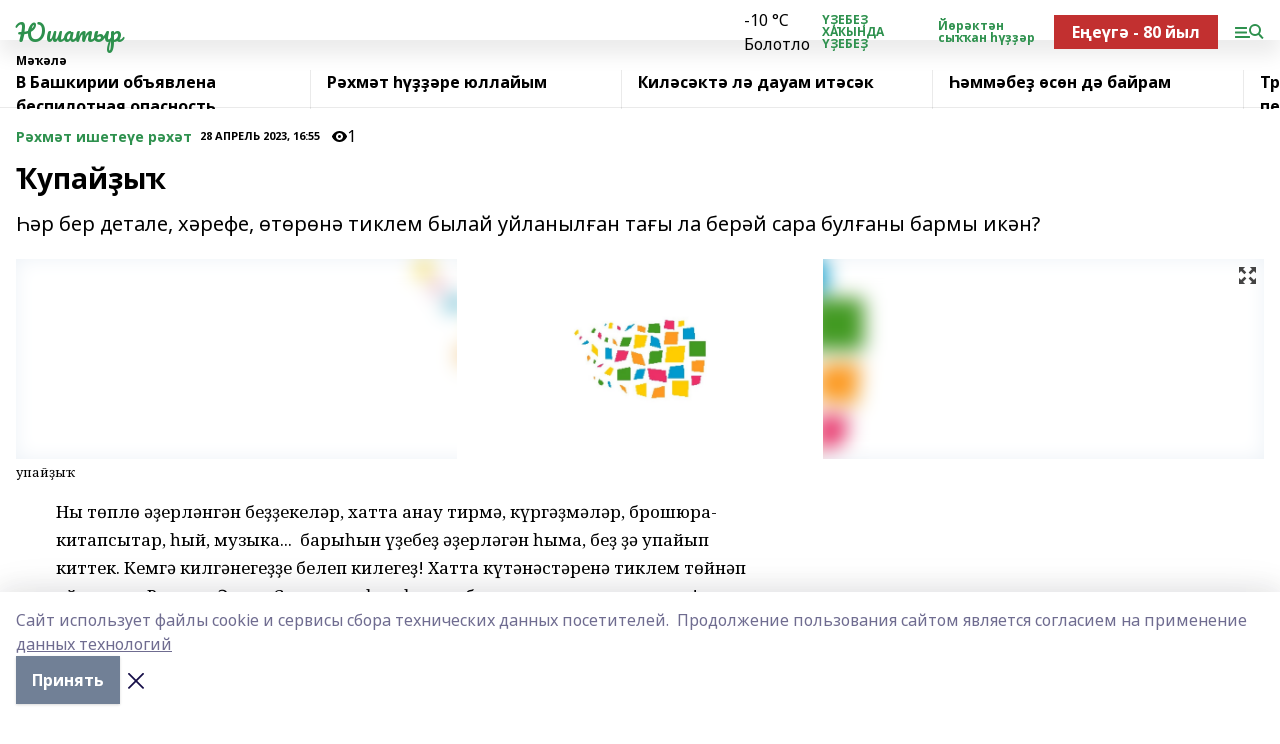

--- FILE ---
content_type: text/html; charset=utf-8
request_url: https://youshatir.ru/articles/r-khm-t-ishete-e-r-kh-t/2023-04-28/upay-y-3239118
body_size: 28761
content:
<!doctype html>
<html data-n-head-ssr lang="ru" data-n-head="%7B%22lang%22:%7B%22ssr%22:%22ru%22%7D%7D">
  <head >
    <title>Ҡупайҙыҡ</title><meta data-n-head="ssr" data-hid="google" name="google" content="notranslate"><meta data-n-head="ssr" data-hid="charset" charset="utf-8"><meta data-n-head="ssr" name="viewport" content="width=1300"><meta data-n-head="ssr" data-hid="og:url" property="og:url" content="https://youshatir.ru/articles/r-khm-t-ishete-e-r-kh-t/2023-04-28/upay-y-3239118"><meta data-n-head="ssr" data-hid="og:type" property="og:type" content="article"><meta data-n-head="ssr" name="yandex-verification" content="614202f0ac4ebc21"><meta data-n-head="ssr" name="google-site-verification" content="j9uPwKAtaL9JfIewrVuA9WUiKeldgUn1PcRr96e2MRk"><meta data-n-head="ssr" data-hid="og:title" property="og:title" content="Ҡупайҙыҡ"><meta data-n-head="ssr" data-hid="og:description" property="og:description" content="Һәр бер детале, хәрефе, өтөрөнә тиклем былай уйланылған тағы ла берәй сара булғаны бармы икән?"><meta data-n-head="ssr" data-hid="description" name="description" content="Һәр бер детале, хәрефе, өтөрөнә тиклем былай уйланылған тағы ла берәй сара булғаны бармы икән?"><meta data-n-head="ssr" data-hid="og:image" property="og:image" content="https://youshatir.ru/attachments/5a186dd72b704c7538bcd272f38e2d0b0d05151c/store/crop/0/0/2253/1920/2253/1920/0/7d43db6609f4014d1be027f380e95c62747f7ee174d07b4a2a4e3aa540ee/placeholder.png"><link data-n-head="ssr" rel="icon" href="null"><link data-n-head="ssr" rel="canonical" href="https://youshatir.ru/articles/r-khm-t-ishete-e-r-kh-t/2023-04-28/upay-y-3239118"><link data-n-head="ssr" rel="preconnect" href="https://fonts.googleapis.com"><link data-n-head="ssr" rel="stylesheet" href="/fonts/noto-sans/index.css"><link data-n-head="ssr" rel="stylesheet" href="https://fonts.googleapis.com/css2?family=Noto+Serif:wght@400;700&amp;display=swap"><link data-n-head="ssr" rel="stylesheet" href="https://fonts.googleapis.com/css2?family=Inter:wght@400;600;700;900&amp;display=swap"><link data-n-head="ssr" rel="stylesheet" href="https://fonts.googleapis.com/css2?family=Montserrat:wght@400;700&amp;display=swap"><link data-n-head="ssr" rel="stylesheet" href="https://fonts.googleapis.com/css2?family=Pacifico&amp;display=swap"><style data-n-head="ssr">:root { --active-color: #2e914e; }</style><script data-n-head="ssr" src="https://yastatic.net/pcode/adfox/loader.js" crossorigin="anonymous"></script><script data-n-head="ssr" src="https://vk.com/js/api/openapi.js" async></script><script data-n-head="ssr" src="https://widget.sparrow.ru/js/embed.js" async></script><script data-n-head="ssr" src="//web.webpushs.com/js/push/b1b42028168d4d9f67844ac7b984680d_1.js" async></script><script data-n-head="ssr" src="https://yandex.ru/ads/system/header-bidding.js" async></script><script data-n-head="ssr" src="https://ads.digitalcaramel.com/js/bashinform.ru.js" type="text/javascript"></script><script data-n-head="ssr">window.yaContextCb = window.yaContextCb || []</script><script data-n-head="ssr" src="https://yandex.ru/ads/system/context.js" async></script><script data-n-head="ssr" type="application/ld+json">{
            "@context": "https://schema.org",
            "@type": "NewsArticle",
            "mainEntityOfPage": {
              "@type": "WebPage",
              "@id": "https://youshatir.ru/articles/r-khm-t-ishete-e-r-kh-t/2023-04-28/upay-y-3239118"
            },
            "headline" : "Ҡупайҙыҡ",
            "image": [
              "https://youshatir.ru/attachments/5a186dd72b704c7538bcd272f38e2d0b0d05151c/store/crop/0/0/2253/1920/2253/1920/0/7d43db6609f4014d1be027f380e95c62747f7ee174d07b4a2a4e3aa540ee/placeholder.png"
            ],
            "datePublished": "2023-04-28T16:55:13.000+05:00",
            "author": [{"@type":"Person","name":""}],
            "publisher": {
              "@type": "Organization",
              "name": "Юшатыр",
              "logo": {
                "@type": "ImageObject",
                "url": "null"
              }
            },
            "description": "Һәр бер детале, хәрефе, өтөрөнә тиклем былай уйланылған тағы ла берәй сара булғаны бармы икән?"
          }</script><link rel="preload" href="/_nuxt/05b0bf6.js" as="script"><link rel="preload" href="/_nuxt/622ad3e.js" as="script"><link rel="preload" href="/_nuxt/95dcbeb.js" as="script"><link rel="preload" href="/_nuxt/b4f0b53.js" as="script"><link rel="preload" href="/_nuxt/a4b02bc.js" as="script"><link rel="preload" href="/_nuxt/1f4701a.js" as="script"><link rel="preload" href="/_nuxt/bb7a823.js" as="script"><link rel="preload" href="/_nuxt/61cd1ad.js" as="script"><link rel="preload" href="/_nuxt/3795d03.js" as="script"><link rel="preload" href="/_nuxt/9842943.js" as="script"><style data-vue-ssr-id="02097838:0 0211d3d2:0 7e56e4e3:0 78c231fa:0 2b202313:0 3ba5510c:0 7deb7420:0 7501b878:0 67a80222:0 01f9c408:0 f11faff8:0 01b9542b:0 74a8f3db:0 fd82e6f0:0 69552a97:0 2bc4b7f8:0 77d4baa4:0 6f94af7f:0 0a7c8cf7:0 67baf181:0 a473ccf0:0 b23a0b6c:0 3eb3f9ae:0 0684d134:0 7eba589d:0 44e53ad8:0 d15e8f64:0">.fade-enter,.fade-leave-to{opacity:0}.fade-enter-active,.fade-leave-active{transition:opacity .2s ease}.fade-up-enter-active,.fade-up-leave-active{transition:all .35s}.fade-up-enter,.fade-up-leave-to{opacity:0;transform:translateY(-20px)}.rubric-date{display:flex;align-items:flex-end;margin-bottom:1rem}.cm-rubric{font-weight:700;font-size:14px;margin-right:.5rem;color:var(--active-color)}.cm-date{font-size:11px;text-transform:uppercase;font-weight:700}.cm-story{font-weight:700;font-size:14px;margin-left:.5rem;margin-right:.5rem;color:var(--active-color)}.serif-text{font-family:Noto Serif,serif;line-height:1.65;font-size:17px}.bg-img{background-size:cover;background-position:50%;height:0;position:relative;background-color:#e2e2e2;padding-bottom:56%;>img{position:absolute;left:0;top:0;width:100%;height:100%;-o-object-fit:cover;object-fit:cover;-o-object-position:center;object-position:center}}.btn{--text-opacity:1;color:#fff;color:rgba(255,255,255,var(--text-opacity));text-align:center;padding-top:1.5rem;padding-bottom:1.5rem;font-weight:700;cursor:pointer;margin-top:2rem;border-radius:8px;font-size:20px;background:var(--active-color)}.checkbox{border-radius:.5rem;border-width:1px;margin-right:1.25rem;cursor:pointer;border-color:#e9e9eb;width:32px;height:32px}.checkbox.__active{background:var(--active-color) 50% no-repeat url([data-uri]);border-color:var(--active-color)}.h1{margin-top:1rem;margin-bottom:1.5rem;font-weight:700;line-height:1.07;font-size:32px}.all-matters{text-align:center;cursor:pointer;padding-top:1.5rem;padding-bottom:1.5rem;font-weight:700;margin-bottom:2rem;border-radius:8px;background:#f5f5f5;font-size:20px}.all-matters.__small{padding-top:.75rem;padding-bottom:.75rem;margin-top:1.5rem;font-size:14px;border-radius:4px}[data-desktop]{.rubric-date{margin-bottom:1.25rem}.h1{font-size:46px;margin-top:1.5rem;margin-bottom:1.5rem}section.cols{display:grid;margin-left:58px;grid-gap:16px;grid-template-columns:816px 42px 300px}section.list-cols{display:grid;grid-gap:40px;grid-template-columns:1fr 300px}.matter-grid{display:flex;flex-wrap:wrap;margin-right:-16px}.top-sticky{position:-webkit-sticky;position:sticky;top:48px}.top-sticky.local{top:56px}.top-sticky.ig{top:86px}.top-sticky-matter{position:-webkit-sticky;position:sticky;z-index:1;top:102px}.top-sticky-matter.local{top:110px}.top-sticky-matter.ig{top:140px}}.search-form{display:flex;border-bottom-width:1px;--border-opacity:1;border-color:#fff;border-color:rgba(255,255,255,var(--border-opacity));padding-bottom:.75rem;justify-content:space-between;align-items:center;--text-opacity:1;color:#fff;color:rgba(255,255,255,var(--text-opacity));.reset{cursor:pointer;opacity:.5;display:block}input{background-color:transparent;border-style:none;--text-opacity:1;color:#fff;color:rgba(255,255,255,var(--text-opacity));outline:2px solid transparent;outline-offset:2px;width:66.666667%;font-size:20px}input::-moz-placeholder{color:hsla(0,0%,100%,.18824)}input:-ms-input-placeholder{color:hsla(0,0%,100%,.18824)}input::placeholder{color:hsla(0,0%,100%,.18824)}}[data-desktop] .search-form{width:820px;button{border-radius:.25rem;font-weight:700;padding:.5rem 1.5rem;cursor:pointer;--text-opacity:1;color:#fff;color:rgba(255,255,255,var(--text-opacity));font-size:22px;background:var(--active-color)}input{font-size:28px}.reset{margin-right:2rem;margin-left:auto}}html.locked{overflow:hidden}html{body{letter-spacing:-.03em;font-family:Noto Sans,sans-serif;line-height:1.19;font-size:14px}ol,ul{margin-left:2rem;margin-bottom:1rem;li{margin-bottom:.5rem}}ol{list-style-type:decimal}ul{list-style-type:disc}a{cursor:pointer;color:inherit}iframe,img,object,video{max-width:100%}}.container{padding-left:16px;padding-right:16px}[data-desktop]{min-width:1250px;.container{margin-left:auto;margin-right:auto;padding-left:0;padding-right:0;width:1250px}}
/*! normalize.css v8.0.1 | MIT License | github.com/necolas/normalize.css */html{line-height:1.15;-webkit-text-size-adjust:100%}body{margin:0}main{display:block}h1{font-size:2em;margin:.67em 0}hr{box-sizing:content-box;height:0;overflow:visible}pre{font-family:monospace,monospace;font-size:1em}a{background-color:transparent}abbr[title]{border-bottom:none;text-decoration:underline;-webkit-text-decoration:underline dotted;text-decoration:underline dotted}b,strong{font-weight:bolder}code,kbd,samp{font-family:monospace,monospace;font-size:1em}small{font-size:80%}sub,sup{font-size:75%;line-height:0;position:relative;vertical-align:baseline}sub{bottom:-.25em}sup{top:-.5em}img{border-style:none}button,input,optgroup,select,textarea{font-family:inherit;font-size:100%;line-height:1.15;margin:0}button,input{overflow:visible}button,select{text-transform:none}[type=button],[type=reset],[type=submit],button{-webkit-appearance:button}[type=button]::-moz-focus-inner,[type=reset]::-moz-focus-inner,[type=submit]::-moz-focus-inner,button::-moz-focus-inner{border-style:none;padding:0}[type=button]:-moz-focusring,[type=reset]:-moz-focusring,[type=submit]:-moz-focusring,button:-moz-focusring{outline:1px dotted ButtonText}fieldset{padding:.35em .75em .625em}legend{box-sizing:border-box;color:inherit;display:table;max-width:100%;padding:0;white-space:normal}progress{vertical-align:baseline}textarea{overflow:auto}[type=checkbox],[type=radio]{box-sizing:border-box;padding:0}[type=number]::-webkit-inner-spin-button,[type=number]::-webkit-outer-spin-button{height:auto}[type=search]{-webkit-appearance:textfield;outline-offset:-2px}[type=search]::-webkit-search-decoration{-webkit-appearance:none}::-webkit-file-upload-button{-webkit-appearance:button;font:inherit}details{display:block}summary{display:list-item}[hidden],template{display:none}blockquote,dd,dl,figure,h1,h2,h3,h4,h5,h6,hr,p,pre{margin:0}button{background-color:transparent;background-image:none}button:focus{outline:1px dotted;outline:5px auto -webkit-focus-ring-color}fieldset,ol,ul{margin:0;padding:0}ol,ul{list-style:none}html{font-family:Noto Sans,sans-serif;line-height:1.5}*,:after,:before{box-sizing:border-box;border:0 solid #e2e8f0}hr{border-top-width:1px}img{border-style:solid}textarea{resize:vertical}input::-moz-placeholder,textarea::-moz-placeholder{color:#a0aec0}input:-ms-input-placeholder,textarea:-ms-input-placeholder{color:#a0aec0}input::placeholder,textarea::placeholder{color:#a0aec0}[role=button],button{cursor:pointer}table{border-collapse:collapse}h1,h2,h3,h4,h5,h6{font-size:inherit;font-weight:inherit}a{color:inherit;text-decoration:inherit}button,input,optgroup,select,textarea{padding:0;line-height:inherit;color:inherit}code,kbd,pre,samp{font-family:Menlo,Monaco,Consolas,"Liberation Mono","Courier New",monospace}audio,canvas,embed,iframe,img,object,svg,video{display:block;vertical-align:middle}img,video{max-width:100%;height:auto}.appearance-none{-webkit-appearance:none;-moz-appearance:none;appearance:none}.bg-transparent{background-color:transparent}.bg-black{--bg-opacity:1;background-color:#000;background-color:rgba(0,0,0,var(--bg-opacity))}.bg-white{--bg-opacity:1;background-color:#fff;background-color:rgba(255,255,255,var(--bg-opacity))}.bg-gray-200{--bg-opacity:1;background-color:#edf2f7;background-color:rgba(237,242,247,var(--bg-opacity))}.bg-center{background-position:50%}.bg-top{background-position:top}.bg-no-repeat{background-repeat:no-repeat}.bg-cover{background-size:cover}.bg-contain{background-size:contain}.border-collapse{border-collapse:collapse}.border-black{--border-opacity:1;border-color:#000;border-color:rgba(0,0,0,var(--border-opacity))}.border-blue-400{--border-opacity:1;border-color:#63b3ed;border-color:rgba(99,179,237,var(--border-opacity))}.rounded{border-radius:.25rem}.rounded-lg{border-radius:.5rem}.rounded-full{border-radius:9999px}.border-none{border-style:none}.border-2{border-width:2px}.border-4{border-width:4px}.border{border-width:1px}.border-t-0{border-top-width:0}.border-t{border-top-width:1px}.border-b{border-bottom-width:1px}.cursor-pointer{cursor:pointer}.block{display:block}.inline-block{display:inline-block}.flex{display:flex}.table{display:table}.grid{display:grid}.hidden{display:none}.flex-col{flex-direction:column}.flex-wrap{flex-wrap:wrap}.flex-no-wrap{flex-wrap:nowrap}.items-center{align-items:center}.justify-center{justify-content:center}.justify-between{justify-content:space-between}.flex-grow-0{flex-grow:0}.flex-shrink-0{flex-shrink:0}.order-first{order:-9999}.order-last{order:9999}.font-sans{font-family:Noto Sans,sans-serif}.font-serif{font-family:Noto Serif,serif}.font-medium{font-weight:500}.font-semibold{font-weight:600}.font-bold{font-weight:700}.h-6{height:1.5rem}.h-12{height:3rem}.h-auto{height:auto}.h-full{height:100%}.text-xs{font-size:11px}.text-sm{font-size:12px}.text-base{font-size:14px}.text-lg{font-size:16px}.text-xl{font-size:18px}.text-2xl{font-size:21px}.text-3xl{font-size:30px}.text-4xl{font-size:46px}.leading-6{line-height:1.5rem}.leading-none{line-height:1}.leading-tight{line-height:1.07}.leading-snug{line-height:1.125}.m-0{margin:0}.my-0{margin-top:0;margin-bottom:0}.mx-0{margin-left:0;margin-right:0}.mx-1{margin-left:.25rem;margin-right:.25rem}.mx-2{margin-left:.5rem;margin-right:.5rem}.my-4{margin-top:1rem;margin-bottom:1rem}.mx-4{margin-left:1rem;margin-right:1rem}.my-5{margin-top:1.25rem;margin-bottom:1.25rem}.mx-5{margin-left:1.25rem;margin-right:1.25rem}.my-6{margin-top:1.5rem;margin-bottom:1.5rem}.my-8{margin-top:2rem;margin-bottom:2rem}.mx-auto{margin-left:auto;margin-right:auto}.-mx-3{margin-left:-.75rem;margin-right:-.75rem}.-my-4{margin-top:-1rem;margin-bottom:-1rem}.mt-0{margin-top:0}.mr-0{margin-right:0}.mb-0{margin-bottom:0}.ml-0{margin-left:0}.mt-1{margin-top:.25rem}.mr-1{margin-right:.25rem}.mb-1{margin-bottom:.25rem}.ml-1{margin-left:.25rem}.mt-2{margin-top:.5rem}.mr-2{margin-right:.5rem}.mb-2{margin-bottom:.5rem}.ml-2{margin-left:.5rem}.mt-3{margin-top:.75rem}.mr-3{margin-right:.75rem}.mb-3{margin-bottom:.75rem}.mt-4{margin-top:1rem}.mr-4{margin-right:1rem}.mb-4{margin-bottom:1rem}.ml-4{margin-left:1rem}.mt-5{margin-top:1.25rem}.mr-5{margin-right:1.25rem}.mb-5{margin-bottom:1.25rem}.mt-6{margin-top:1.5rem}.mr-6{margin-right:1.5rem}.mb-6{margin-bottom:1.5rem}.mt-8{margin-top:2rem}.mr-8{margin-right:2rem}.mb-8{margin-bottom:2rem}.ml-8{margin-left:2rem}.mt-10{margin-top:2.5rem}.ml-10{margin-left:2.5rem}.mt-12{margin-top:3rem}.mb-12{margin-bottom:3rem}.mt-16{margin-top:4rem}.mb-16{margin-bottom:4rem}.mr-20{margin-right:5rem}.mr-auto{margin-right:auto}.ml-auto{margin-left:auto}.-mt-2{margin-top:-.5rem}.max-w-none{max-width:none}.max-w-full{max-width:100%}.object-contain{-o-object-fit:contain;object-fit:contain}.object-cover{-o-object-fit:cover;object-fit:cover}.object-center{-o-object-position:center;object-position:center}.opacity-0{opacity:0}.opacity-50{opacity:.5}.outline-none{outline:2px solid transparent;outline-offset:2px}.overflow-auto{overflow:auto}.overflow-hidden{overflow:hidden}.overflow-visible{overflow:visible}.p-0{padding:0}.p-2{padding:.5rem}.p-3{padding:.75rem}.p-4{padding:1rem}.p-8{padding:2rem}.px-0{padding-left:0;padding-right:0}.py-1{padding-top:.25rem;padding-bottom:.25rem}.px-1{padding-left:.25rem;padding-right:.25rem}.py-2{padding-top:.5rem;padding-bottom:.5rem}.px-2{padding-left:.5rem;padding-right:.5rem}.py-3{padding-top:.75rem;padding-bottom:.75rem}.px-3{padding-left:.75rem;padding-right:.75rem}.py-4{padding-top:1rem;padding-bottom:1rem}.px-4{padding-left:1rem;padding-right:1rem}.px-5{padding-left:1.25rem;padding-right:1.25rem}.px-6{padding-left:1.5rem;padding-right:1.5rem}.py-8{padding-top:2rem;padding-bottom:2rem}.py-10{padding-top:2.5rem;padding-bottom:2.5rem}.pt-0{padding-top:0}.pr-0{padding-right:0}.pb-0{padding-bottom:0}.pt-1{padding-top:.25rem}.pt-2{padding-top:.5rem}.pb-2{padding-bottom:.5rem}.pl-2{padding-left:.5rem}.pt-3{padding-top:.75rem}.pb-3{padding-bottom:.75rem}.pt-4{padding-top:1rem}.pr-4{padding-right:1rem}.pb-4{padding-bottom:1rem}.pl-4{padding-left:1rem}.pt-5{padding-top:1.25rem}.pr-5{padding-right:1.25rem}.pb-5{padding-bottom:1.25rem}.pl-5{padding-left:1.25rem}.pt-6{padding-top:1.5rem}.pb-6{padding-bottom:1.5rem}.pl-6{padding-left:1.5rem}.pt-8{padding-top:2rem}.pb-8{padding-bottom:2rem}.pr-10{padding-right:2.5rem}.pb-12{padding-bottom:3rem}.pl-12{padding-left:3rem}.pb-16{padding-bottom:4rem}.pointer-events-none{pointer-events:none}.fixed{position:fixed}.absolute{position:absolute}.relative{position:relative}.sticky{position:-webkit-sticky;position:sticky}.top-0{top:0}.right-0{right:0}.bottom-0{bottom:0}.left-0{left:0}.left-auto{left:auto}.shadow{box-shadow:0 1px 3px 0 rgba(0,0,0,.1),0 1px 2px 0 rgba(0,0,0,.06)}.shadow-none{box-shadow:none}.text-center{text-align:center}.text-right{text-align:right}.text-transparent{color:transparent}.text-black{--text-opacity:1;color:#000;color:rgba(0,0,0,var(--text-opacity))}.text-white{--text-opacity:1;color:#fff;color:rgba(255,255,255,var(--text-opacity))}.text-gray-600{--text-opacity:1;color:#718096;color:rgba(113,128,150,var(--text-opacity))}.text-gray-700{--text-opacity:1;color:#4a5568;color:rgba(74,85,104,var(--text-opacity))}.uppercase{text-transform:uppercase}.underline{text-decoration:underline}.tracking-tight{letter-spacing:-.05em}.select-none{-webkit-user-select:none;-moz-user-select:none;-ms-user-select:none;user-select:none}.select-all{-webkit-user-select:all;-moz-user-select:all;-ms-user-select:all;user-select:all}.visible{visibility:visible}.invisible{visibility:hidden}.whitespace-no-wrap{white-space:nowrap}.w-auto{width:auto}.w-1\/3{width:33.333333%}.w-full{width:100%}.z-20{z-index:20}.z-50{z-index:50}.gap-1{grid-gap:.25rem;gap:.25rem}.gap-2{grid-gap:.5rem;gap:.5rem}.gap-3{grid-gap:.75rem;gap:.75rem}.gap-4{grid-gap:1rem;gap:1rem}.gap-5{grid-gap:1.25rem;gap:1.25rem}.gap-6{grid-gap:1.5rem;gap:1.5rem}.gap-8{grid-gap:2rem;gap:2rem}.gap-10{grid-gap:2.5rem;gap:2.5rem}.grid-cols-1{grid-template-columns:repeat(1,minmax(0,1fr))}.grid-cols-2{grid-template-columns:repeat(2,minmax(0,1fr))}.grid-cols-3{grid-template-columns:repeat(3,minmax(0,1fr))}.grid-cols-4{grid-template-columns:repeat(4,minmax(0,1fr))}.grid-cols-5{grid-template-columns:repeat(5,minmax(0,1fr))}.transform{--transform-translate-x:0;--transform-translate-y:0;--transform-rotate:0;--transform-skew-x:0;--transform-skew-y:0;--transform-scale-x:1;--transform-scale-y:1;transform:translateX(var(--transform-translate-x)) translateY(var(--transform-translate-y)) rotate(var(--transform-rotate)) skewX(var(--transform-skew-x)) skewY(var(--transform-skew-y)) scaleX(var(--transform-scale-x)) scaleY(var(--transform-scale-y))}.transition-all{transition-property:all}.transition{transition-property:background-color,border-color,color,fill,stroke,opacity,box-shadow,transform}@-webkit-keyframes spin{to{transform:rotate(1turn)}}@keyframes spin{to{transform:rotate(1turn)}}@-webkit-keyframes ping{75%,to{transform:scale(2);opacity:0}}@keyframes ping{75%,to{transform:scale(2);opacity:0}}@-webkit-keyframes pulse{50%{opacity:.5}}@keyframes pulse{50%{opacity:.5}}@-webkit-keyframes bounce{0%,to{transform:translateY(-25%);-webkit-animation-timing-function:cubic-bezier(.8,0,1,1);animation-timing-function:cubic-bezier(.8,0,1,1)}50%{transform:none;-webkit-animation-timing-function:cubic-bezier(0,0,.2,1);animation-timing-function:cubic-bezier(0,0,.2,1)}}@keyframes bounce{0%,to{transform:translateY(-25%);-webkit-animation-timing-function:cubic-bezier(.8,0,1,1);animation-timing-function:cubic-bezier(.8,0,1,1)}50%{transform:none;-webkit-animation-timing-function:cubic-bezier(0,0,.2,1);animation-timing-function:cubic-bezier(0,0,.2,1)}}
.nuxt-progress{position:fixed;top:0;left:0;right:0;height:2px;width:0;opacity:1;transition:width .1s,opacity .4s;background-color:var(--active-color);z-index:999999}.nuxt-progress.nuxt-progress-notransition{transition:none}.nuxt-progress-failed{background-color:red}
.page_1iNBq{position:relative;min-height:65vh}[data-desktop]{.topBanner_Im5IM{margin-left:auto;margin-right:auto;width:1256px}}
.bnr_2VvRX{margin-left:auto;margin-right:auto;width:300px}.bnr_2VvRX:not(:empty){margin-bottom:1rem}.bnrContainer_1ho9N.mb-0 .bnr_2VvRX{margin-bottom:0}[data-desktop]{.bnr_2VvRX{width:auto;margin-left:0;margin-right:0}}
.topline-container[data-v-7682f57c]{position:-webkit-sticky;position:sticky;top:0;z-index:10}.bottom-menu[data-v-7682f57c]{--bg-opacity:1;background-color:#fff;background-color:rgba(255,255,255,var(--bg-opacity));height:45px;box-shadow:0 15px 20px rgba(0,0,0,.08)}.bottom-menu.__dark[data-v-7682f57c]{--bg-opacity:1;background-color:#000;background-color:rgba(0,0,0,var(--bg-opacity));.bottom-menu-link{--text-opacity:1;color:#fff;color:rgba(255,255,255,var(--text-opacity))}.bottom-menu-link:hover{color:var(--active-color)}}.bottom-menu-links[data-v-7682f57c]{display:flex;overflow:auto;grid-gap:1rem;gap:1rem;padding-top:1rem;padding-bottom:1rem;scrollbar-width:none}.bottom-menu-links[data-v-7682f57c]::-webkit-scrollbar{display:none}.bottom-menu-link[data-v-7682f57c]{white-space:nowrap;font-weight:700}.bottom-menu-link[data-v-7682f57c]:hover{color:var(--active-color)}
.topline_KUXuM{--bg-opacity:1;background-color:#fff;background-color:rgba(255,255,255,var(--bg-opacity));padding-top:.5rem;padding-bottom:.5rem;position:relative;box-shadow:0 15px 20px rgba(0,0,0,.08);height:40px;z-index:1}.topline_KUXuM.__dark_3HDH5{--bg-opacity:1;background-color:#000;background-color:rgba(0,0,0,var(--bg-opacity))}[data-desktop]{.topline_KUXuM{height:50px}}
.container_3LUUG{display:flex;align-items:center;justify-content:space-between}.container_3LUUG.__dark_AMgBk{.logo_1geVj{--text-opacity:1;color:#fff;color:rgba(255,255,255,var(--text-opacity))}.menu-trigger_2_P72{--bg-opacity:1;background-color:#fff;background-color:rgba(255,255,255,var(--bg-opacity))}.lang_107ai,.topline-item_1BCyx{--text-opacity:1;color:#fff;color:rgba(255,255,255,var(--text-opacity))}.lang_107ai{background-image:url([data-uri])}}.lang_107ai{margin-left:auto;margin-right:1.25rem;padding-right:1rem;padding-left:.5rem;cursor:pointer;display:flex;align-items:center;font-weight:700;-webkit-appearance:none;-moz-appearance:none;appearance:none;outline:2px solid transparent;outline-offset:2px;text-transform:uppercase;background:no-repeat url([data-uri]) calc(100% - 3px) 50%}.logo-img_9ttWw{max-height:30px}.logo-text_Gwlnp{white-space:nowrap;font-family:Pacifico,serif;font-size:24px;line-height:.9;color:var(--active-color)}.menu-trigger_2_P72{cursor:pointer;width:30px;height:24px;background:var(--active-color);-webkit-mask:no-repeat url(/_nuxt/img/menu.cffb7c4.svg) center;mask:no-repeat url(/_nuxt/img/menu.cffb7c4.svg) center}.menu-trigger_2_P72.__cross_3NUSb{-webkit-mask-image:url([data-uri]);mask-image:url([data-uri])}.topline-item_1BCyx{font-weight:700;line-height:1;margin-right:16px}.topline-item_1BCyx,.topline-item_1BCyx.blue_1SDgs,.topline-item_1BCyx.red_1EmKm{--text-opacity:1;color:#fff;color:rgba(255,255,255,var(--text-opacity))}.topline-item_1BCyx.blue_1SDgs,.topline-item_1BCyx.red_1EmKm{padding:9px 18px;background:#8bb1d4}.topline-item_1BCyx.red_1EmKm{background:#c23030}.topline-item_1BCyx.default_3xuLv{font-size:12px;color:var(--active-color);max-width:100px}[data-desktop]{.logo-img_9ttWw{max-height:40px}.logo-text_Gwlnp{position:relative;top:-3px;font-size:36px}.slogan-desktop_2LraR{font-size:11px;margin-left:2.5rem;font-weight:700;text-transform:uppercase;color:#5e6a70}.lang_107ai{margin-left:0}}
.weather[data-v-f75b9a02]{display:flex;align-items:center;.icon{border-radius:9999px;margin-right:.5rem;background:var(--active-color) no-repeat 50%/11px;width:18px;height:18px}.clear{background-image:url(/_nuxt/img/clear.504a39c.svg)}.clouds{background-image:url(/_nuxt/img/clouds.35bb1b1.svg)}.few_clouds{background-image:url(/_nuxt/img/few_clouds.849e8ce.svg)}.rain{background-image:url(/_nuxt/img/rain.fa221cc.svg)}.snow{background-image:url(/_nuxt/img/snow.3971728.svg)}.thunderstorm_w_rain{background-image:url(/_nuxt/img/thunderstorm_w_rain.f4f5bf2.svg)}.thunderstorm{background-image:url(/_nuxt/img/thunderstorm.bbf00c1.svg)}.text{font-size:12px;font-weight:700;line-height:1;color:rgba(0,0,0,.9)}}.__dark.weather .text[data-v-f75b9a02]{--text-opacity:1;color:#fff;color:rgba(255,255,255,var(--text-opacity))}
.block_35WEi{position:-webkit-sticky;position:sticky;left:0;width:100%;padding-top:.75rem;padding-bottom:.75rem;--bg-opacity:1;background-color:#fff;background-color:rgba(255,255,255,var(--bg-opacity));--text-opacity:1;color:#000;color:rgba(0,0,0,var(--text-opacity));height:68px;z-index:8;border-bottom:1px solid rgba(0,0,0,.08235)}.block_35WEi.invisible_3bwn4{visibility:hidden}.block_35WEi.local_2u9p8,.block_35WEi.local_ext_2mSQw{top:40px}.block_35WEi.local_2u9p8.has_bottom_items_u0rcZ,.block_35WEi.local_ext_2mSQw.has_bottom_items_u0rcZ{top:85px}.block_35WEi.ig_3ld7e{top:50px}.block_35WEi.ig_3ld7e.has_bottom_items_u0rcZ{top:95px}.block_35WEi.bi_3BhQ1,.block_35WEi.bi_ext_1Yp6j{top:49px}.block_35WEi.bi_3BhQ1.has_bottom_items_u0rcZ,.block_35WEi.bi_ext_1Yp6j.has_bottom_items_u0rcZ{top:94px}.block_35WEi.red_wPGsU{background:#fdf3f3;.blockTitle_1BF2P{color:#d65a47}}.block_35WEi.blue_2AJX7{background:#e6ecf2;.blockTitle_1BF2P{color:#8bb1d4}}.block_35WEi{.loading_1RKbb{height:1.5rem;margin:0 auto}}.blockTitle_1BF2P{font-weight:700;font-size:12px;margin-bottom:.25rem;display:inline-block;overflow:hidden;max-height:1.2em;display:-webkit-box;-webkit-line-clamp:1;-webkit-box-orient:vertical;text-overflow:ellipsis}.items_2XU71{display:flex;overflow:auto;margin-left:-16px;margin-right:-16px;padding-left:16px;padding-right:16px}.items_2XU71::-webkit-scrollbar{display:none}.item_KFfAv{flex-shrink:0;flex-grow:0;padding-right:1rem;margin-right:1rem;font-weight:700;overflow:hidden;width:295px;max-height:2.4em;border-right:1px solid rgba(0,0,0,.08235);display:-webkit-box;-webkit-line-clamp:2;-webkit-box-orient:vertical;text-overflow:ellipsis}.item_KFfAv:hover{opacity:.75}[data-desktop]{.block_35WEi{height:54px}.block_35WEi.local_2u9p8,.block_35WEi.local_ext_2mSQw{top:50px}.block_35WEi.local_2u9p8.has_bottom_items_u0rcZ,.block_35WEi.local_ext_2mSQw.has_bottom_items_u0rcZ{top:95px}.block_35WEi.ig_3ld7e{top:80px}.block_35WEi.ig_3ld7e.has_bottom_items_u0rcZ{top:125px}.block_35WEi.bi_3BhQ1,.block_35WEi.bi_ext_1Yp6j{top:42px}.block_35WEi.bi_3BhQ1.has_bottom_items_u0rcZ,.block_35WEi.bi_ext_1Yp6j.has_bottom_items_u0rcZ{top:87px}.block_35WEi.image_3yONs{.prev_1cQoq{background-image:url([data-uri])}.next_827zB{background-image:url([data-uri])}}.wrapper_TrcU4{display:grid;grid-template-columns:240px calc(100% - 320px)}.next_827zB,.prev_1cQoq{position:absolute;cursor:pointer;width:24px;height:24px;top:4px;left:210px;background:url([data-uri])}.next_827zB{left:auto;right:15px;background:url([data-uri])}.blockTitle_1BF2P{font-size:18px;padding-right:2.5rem;margin-right:0;max-height:2.4em;-webkit-line-clamp:2}.items_2XU71{margin-left:0;padding-left:0;-ms-scroll-snap-type:x mandatory;scroll-snap-type:x mandatory;scroll-behavior:smooth;scrollbar-width:none}.item_KFfAv,.items_2XU71{margin-right:0;padding-right:0}.item_KFfAv{padding-left:1.25rem;scroll-snap-align:start;width:310px;border-left:1px solid rgba(0,0,0,.08235);border-right:none}}
@-webkit-keyframes rotate-data-v-8cdd8c10{0%{transform:rotate(0)}to{transform:rotate(1turn)}}@keyframes rotate-data-v-8cdd8c10{0%{transform:rotate(0)}to{transform:rotate(1turn)}}.component[data-v-8cdd8c10]{height:3rem;margin-top:1.5rem;margin-bottom:1.5rem;display:flex;justify-content:center;align-items:center;span{height:100%;width:4rem;background:no-repeat url(/_nuxt/img/loading.dd38236.svg) 50%/contain;-webkit-animation:rotate-data-v-8cdd8c10 .8s infinite;animation:rotate-data-v-8cdd8c10 .8s infinite}}
.promo_ZrQsB{text-align:center;display:block;--text-opacity:1;color:#fff;color:rgba(255,255,255,var(--text-opacity));font-weight:500;font-size:16px;line-height:1;position:relative;z-index:1;background:#d65a47;padding:6px 20px}[data-desktop]{.promo_ZrQsB{margin-left:auto;margin-right:auto;font-size:18px;padding:12px 40px}}
.feedTriggerMobile_1uP3h{text-align:center;width:100%;left:0;bottom:0;padding:1rem;color:#000;color:rgba(0,0,0,var(--text-opacity));background:#e7e7e7;filter:drop-shadow(0 -10px 30px rgba(0,0,0,.4))}.feedTriggerMobile_1uP3h,[data-desktop] .feedTriggerDesktop_eR1zC{position:fixed;font-weight:700;--text-opacity:1;z-index:8}[data-desktop] .feedTriggerDesktop_eR1zC{color:#fff;color:rgba(255,255,255,var(--text-opacity));cursor:pointer;padding:1rem 1rem 1rem 1.5rem;display:flex;align-items:center;justify-content:space-between;width:auto;font-size:28px;right:20px;bottom:20px;line-height:.85;background:var(--active-color);.new_36fkO{--bg-opacity:1;background-color:#fff;background-color:rgba(255,255,255,var(--bg-opacity));font-size:18px;padding:.25rem .5rem;margin-left:1rem;color:var(--active-color)}}
.noindex_1PbKm{display:block}.rubricDate_XPC5P{display:flex;margin-bottom:1rem;align-items:center;flex-wrap:wrap;grid-row-gap:.5rem;row-gap:.5rem}[data-desktop]{.rubricDate_XPC5P{margin-left:58px}.noindex_1PbKm,.pollContainer_25rgc{margin-left:40px}.noindex_1PbKm{width:700px}}
.h1_fQcc_{margin-top:0;margin-bottom:1rem;font-size:28px}.bigLead_37UJd{margin-bottom:1.25rem;font-size:20px}[data-desktop]{.h1_fQcc_{margin-bottom:1.25rem;margin-top:0;font-size:40px}.bigLead_37UJd{font-size:21px;margin-bottom:2rem}.smallLead_3mYo6{font-size:21px;font-weight:500}.leadImg_n0Xok{display:grid;grid-gap:2rem;gap:2rem;margin-bottom:2rem;grid-template-columns:repeat(2,minmax(0,1fr));margin-left:40px;width:700px}}
.partner[data-v-73e20f19]{margin-top:1rem;margin-bottom:1rem;color:rgba(0,0,0,.31373)}
.blurImgContainer_3_532{position:relative;overflow:hidden;--bg-opacity:1;background-color:#edf2f7;background-color:rgba(237,242,247,var(--bg-opacity));background-position:50%;background-repeat:no-repeat;display:flex;align-items:center;justify-content:center;aspect-ratio:16/9;background-image:url(/img/loading.svg)}.blurImgBlur_2fI8T{background-position:50%;background-size:cover;filter:blur(10px)}.blurImgBlur_2fI8T,.blurImgImg_ZaMSE{position:absolute;left:0;top:0;width:100%;height:100%}.blurImgImg_ZaMSE{-o-object-fit:contain;object-fit:contain;-o-object-position:center;object-position:center}.play_hPlPQ{background-size:contain;background-position:50%;background-repeat:no-repeat;position:relative;z-index:1;width:18%;min-width:30px;max-width:80px;aspect-ratio:1/1;background-image:url([data-uri])}[data-desktop]{.play_hPlPQ{min-width:35px}}
.fs-icon[data-v-2dcb0dcc]{position:absolute;cursor:pointer;right:0;top:0;transition-property:background-color,border-color,color,fill,stroke,opacity,box-shadow,transform;transition-duration:.3s;width:25px;height:25px;background:url(/_nuxt/img/fs.32f317e.svg) 0 100% no-repeat}
.photoText_slx0c{padding-top:.25rem;font-family:Noto Serif,serif;font-size:13px;a{color:var(--active-color)}}.author_1ZcJr{color:rgba(0,0,0,.50196);span{margin-right:.25rem}}[data-desktop]{.photoText_slx0c{padding-top:.75rem;font-size:12px;line-height:1}.author_1ZcJr{font-size:11px}}.photoText_slx0c.textWhite_m9vxt{--text-opacity:1;color:#fff;color:rgba(255,255,255,var(--text-opacity));.author_1ZcJr{--text-opacity:1;color:#fff;color:rgba(255,255,255,var(--text-opacity))}}
.block_1h4f8{margin-bottom:1.5rem}[data-desktop] .block_1h4f8{margin-bottom:2rem}
.paragraph[data-v-7a4bd814]{a{color:var(--active-color)}p{margin-bottom:1.5rem}ol,ul{margin-left:2rem;margin-bottom:1rem;li{margin-bottom:.5rem}}ol{list-style-type:decimal}ul{list-style-type:disc}.question{font-weight:700;font-size:21px;line-height:1.43}.answer:before,.question:before{content:"— "}h2,h3,h4{font-weight:700;margin-bottom:1.5rem;line-height:1.07;font-family:Noto Sans,sans-serif}h2{font-size:30px}h3{font-size:21px}h4{font-size:18px}blockquote{padding-top:1rem;padding-bottom:1rem;margin-bottom:1rem;font-weight:700;font-family:Noto Sans,sans-serif;border-top:6px solid var(--active-color);border-bottom:6px solid var(--active-color);font-size:19px;line-height:1.15}.table-wrapper{overflow:auto}table{border-collapse:collapse;margin-top:1rem;margin-bottom:1rem;min-width:100%;td{padding:.75rem .5rem;border-width:1px}p{margin:0}}}
.authors_3UWeo{margin-bottom:1.5rem;display:grid;grid-gap:.25rem;gap:.25rem;font-family:Noto Serif,serif}.item_1CuO-:not(:last-child):after{content:", "}[data-desktop]{.authors_3UWeo{display:flex;grid-gap:.75rem;gap:.75rem;flex-wrap:wrap}.authors_3UWeo.right_1ePQ6{margin-left:40px;width:700px}}
.readus_3o8ag{margin-bottom:1.5rem;font-weight:700;font-size:16px}.subscribeButton_2yILe{font-weight:700;--text-opacity:1;color:#fff;color:rgba(255,255,255,var(--text-opacity));text-align:center;letter-spacing:-.05em;background:var(--active-color);padding:0 8px 3px;border-radius:11px;font-size:15px;width:140px}.rTitle_ae5sX{margin-bottom:1rem;font-family:Noto Sans,sans-serif;font-weight:700;color:#202022;font-size:20px;font-style:normal;line-height:normal}.items_1vOtx{display:flex;flex-wrap:wrap;grid-gap:.75rem;gap:.75rem;max-width:360px}.items_1vOtx.regional_OHiaP{.socialIcon_1xwkP{width:calc(33% - 10px)}.socialIcon_1xwkP:first-child,.socialIcon_1xwkP:nth-child(2){width:calc(50% - 10px)}}.socialIcon_1xwkP{margin-bottom:.5rem;background-size:contain;background-repeat:no-repeat;flex-shrink:0;width:calc(50% - 10px);background-position:0;height:30px}.vkIcon_1J2rG{background-image:url(/_nuxt/img/vk.07bf3d5.svg)}.vkShortIcon_1XRTC{background-image:url(/_nuxt/img/vk-short.1e19426.svg)}.tgIcon_3Y6iI{background-image:url(/_nuxt/img/tg.bfb93b5.svg)}.zenIcon_1Vpt0{background-image:url(/_nuxt/img/zen.1c41c49.svg)}.okIcon_3Q4dv{background-image:url(/_nuxt/img/ok.de8d66c.svg)}.okShortIcon_12fSg{background-image:url(/_nuxt/img/ok-short.e0e3723.svg)}.maxIcon_3MreL{background-image:url(/_nuxt/img/max.da7c1ef.png)}[data-desktop]{.readus_3o8ag{margin-left:2.5rem}.items_1vOtx{flex-wrap:nowrap;max-width:none;align-items:center}.subscribeButton_2yILe{text-align:center;font-weight:700;width:auto;padding:4px 7px 7px;font-size:25px}.socialIcon_1xwkP{height:45px}.vkIcon_1J2rG{width:197px!important}.vkShortIcon_1XRTC{width:90px!important}.tgIcon_3Y6iI{width:160px!important}.zenIcon_1Vpt0{width:110px!important}.okIcon_3Q4dv{width:256px!important}.okShortIcon_12fSg{width:90px!important}.maxIcon_3MreL{width:110px!important}}
.socials_3qx1G{margin-bottom:1.5rem}.socials_3qx1G.__black a{--border-opacity:1;border-color:#000;border-color:rgba(0,0,0,var(--border-opacity))}.socials_3qx1G.__border-white_1pZ66 .items_JTU4t a{--border-opacity:1;border-color:#fff;border-color:rgba(255,255,255,var(--border-opacity))}.socials_3qx1G{a{display:block;background-position:50%;background-repeat:no-repeat;cursor:pointer;width:20%;border:.5px solid #e2e2e2;border-right-width:0;height:42px}a:last-child{border-right-width:1px}}.items_JTU4t{display:flex}.vk_3jS8H{background-image:url(/_nuxt/img/vk.a3fc87d.svg)}.ok_3Znis{background-image:url(/_nuxt/img/ok.480e53f.svg)}.wa_32a2a{background-image:url(/_nuxt/img/wa.f2f254d.svg)}.tg_1vndD{background-image:url([data-uri])}.print_3gkIT{background-image:url(/_nuxt/img/print.f5ef7f3.svg)}.max_sqBYC{background-image:url([data-uri])}[data-desktop]{.socials_3qx1G{margin-bottom:0;width:42px}.socials_3qx1G.__sticky{position:-webkit-sticky;position:sticky;top:102px}.socials_3qx1G.__sticky.local_3XMUZ{top:110px}.socials_3qx1G.__sticky.ig_zkzMn{top:140px}.socials_3qx1G{a{width:auto;border-width:1px;border-bottom-width:0}a:last-child{border-bottom-width:1px}}.items_JTU4t{display:block}}.socials_3qx1G.__dark_1QzU6{a{border-color:#373737}.vk_3jS8H{background-image:url(/_nuxt/img/vk-white.dc41d20.svg)}.ok_3Znis{background-image:url(/_nuxt/img/ok-white.c2036d3.svg)}.wa_32a2a{background-image:url(/_nuxt/img/wa-white.e567518.svg)}.tg_1vndD{background-image:url([data-uri])}.print_3gkIT{background-image:url(/_nuxt/img/print-white.f6fd3d9.svg)}.max_sqBYC{background-image:url([data-uri])}}
.blockTitle_2XRiy{margin-bottom:.75rem;font-weight:700;font-size:28px}.itemsContainer_3JjHp{overflow:auto;margin-right:-1rem}.items_Kf7PA{width:770px;display:flex;overflow:auto}.teaserItem_ZVyTH{padding:.75rem;background:#f2f2f4;width:240px;margin-right:16px;.img_3lUmb{margin-bottom:.5rem}.title_3KNuK{line-height:1.07;font-size:18px;font-weight:700}}.teaserItem_ZVyTH:hover .title_3KNuK{color:var(--active-color)}[data-desktop]{.blockTitle_2XRiy{font-size:30px}.itemsContainer_3JjHp{margin-right:0;overflow:visible}.items_Kf7PA{display:grid;grid-template-columns:repeat(3,minmax(0,1fr));grid-gap:1.5rem;gap:1.5rem;width:auto;overflow:visible}.teaserItem_ZVyTH{width:auto;margin-right:0;background-color:transparent;padding:0;.img_3lUmb{background:#8894a2 url(/_nuxt/img/pattern-mix.5c9ce73.svg) 100% 100% no-repeat;padding-right:40px}.title_3KNuK{font-size:21px}}}
.footer_2pohu{padding:2rem .75rem;margin-top:2rem;position:relative;background:#282828;color:#eceff1}[data-desktop]{.footer_2pohu{padding:2.5rem 0}}
.footerContainer_YJ8Ze{display:grid;grid-template-columns:repeat(1,minmax(0,1fr));grid-gap:20px;font-family:Inter,sans-serif;font-size:13px;line-height:1.38;a{--text-opacity:1;color:#fff;color:rgba(255,255,255,var(--text-opacity));opacity:.75}a:hover{opacity:.5}}.contacts_3N-fT{display:grid;grid-template-columns:repeat(1,minmax(0,1fr));grid-gap:.75rem;gap:.75rem}[data-desktop]{.footerContainer_YJ8Ze{grid-gap:2.5rem;gap:2.5rem;grid-template-columns:1fr 1fr 1fr 220px;padding-bottom:20px!important}.footerContainer_YJ8Ze.__2_3FM1O{grid-template-columns:1fr 220px}.footerContainer_YJ8Ze.__3_2yCD-{grid-template-columns:1fr 1fr 220px}.footerContainer_YJ8Ze.__4_33040{grid-template-columns:1fr 1fr 1fr 220px}}</style>
  </head>
  <body class="desktop " data-desktop="1" data-n-head="%7B%22class%22:%7B%22ssr%22:%22desktop%20%22%7D,%22data-desktop%22:%7B%22ssr%22:%221%22%7D%7D">
    <div data-server-rendered="true" id="__nuxt"><!----><div id="__layout"><div><!----> <div class="bg-white"><div class="bnrContainer_1ho9N mb-0 topBanner_Im5IM"><div title="banner_1" class="adfox-bnr bnr_2VvRX"></div></div> <!----> <div class="mb-0 bnrContainer_1ho9N"><div title="fullscreen" class="html-bnr bnr_2VvRX"></div></div> <!----></div> <div class="topline-container" data-v-7682f57c><div data-v-7682f57c><div class="topline_KUXuM"><div class="container container_3LUUG"><a href="/" class="nuxt-link-active logo-text_Gwlnp">Юшатыр</a> <!----> <div class="weather ml-auto mr-3" data-v-f75b9a02><div class="icon clouds" data-v-f75b9a02></div> <div class="text" data-v-f75b9a02>-10 °С <br data-v-f75b9a02>Болотло</div></div> <a href="https://youshatir.ru/news/-ebe-kha-ynda-ebe" target="_blank" class="topline-item_1BCyx container __dark logo menu-trigger lang topline-item logo-img logo-text __cross blue red default slogan-desktop __inject__">ҮҘЕБЕҘ ХАҠЫНДА ҮҘЕБЕҘ</a><a href="https://youshatir.ru/news/y-r-kt-n-sy-an-r" target="_blank" class="topline-item_1BCyx container __dark logo menu-trigger lang topline-item logo-img logo-text __cross blue red default slogan-desktop __inject__">Йөрәктән сыҡҡан һүҙҙәр</a><a href="/rubric/pobeda-80" target="_blank" class="topline-item_1BCyx red_1EmKm">Еңеүгә - 80 йыл</a> <!----> <div class="menu-trigger_2_P72"></div></div></div></div> <!----></div> <div><div class="block_35WEi undefined local_ext_2mSQw"><div class="component loading_1RKbb" data-v-8cdd8c10><span data-v-8cdd8c10></span></div></div> <!----> <div class="page_1iNBq"><div><!----> <div class="feedTriggerDesktop_eR1zC"><span>Бөтә яңылыҡтар</span> <!----></div></div> <div class="container mt-4"><div><div class="rubricDate_XPC5P"><a href="/articles/r-khm-t-ishete-e-r-kh-t" class="cm-rubric nuxt-link-active">Рәхмәт ишетеүе рәхәт</a> <div class="cm-date mr-2">28 Апрель 2023, 16:55</div> <div class="flex items-center gap-1 mx-1"><img src="[data-uri]" alt> <div>1</div></div> <!----></div> <section class="cols"><div><div class="mb-4"><!----> <h1 class="h1 h1_fQcc_">Ҡупайҙыҡ</h1> <h2 class="bigLead_37UJd">Һәр бер детале, хәрефе, өтөрөнә тиклем былай уйланылған тағы ла берәй сара булғаны бармы икән?</h2> <div data-v-73e20f19><!----> <!----></div> <!----> <div class="relative mx-auto" style="max-width:2253px;"><div><div class="blurImgContainer_3_532" style="filter:brightness(100%);min-height:200px;"><div class="blurImgBlur_2fI8T" style="background-image:url(https://youshatir.ru/attachments/d8ba66531b1cac83cb8c3fd0849e5ad4bf989411/store/crop/0/0/2253/1920/1600/0/0/7d43db6609f4014d1be027f380e95c62747f7ee174d07b4a2a4e3aa540ee/placeholder.png);"></div> <img src="https://youshatir.ru/attachments/d8ba66531b1cac83cb8c3fd0849e5ad4bf989411/store/crop/0/0/2253/1920/1600/0/0/7d43db6609f4014d1be027f380e95c62747f7ee174d07b4a2a4e3aa540ee/placeholder.png" alt="Ҡупайҙыҡ" class="blurImgImg_ZaMSE"> <!----></div> <div class="fs-icon" data-v-2dcb0dcc></div></div> <div class="photoText_slx0c"><span class="mr-2">Ҡупайҙыҡ</span> <!----> <!----></div></div></div> <!----> <div><div class="block_1h4f8"><div class="paragraph serif-text" style="margin-left:40px;width:700px;" data-v-7a4bd814><p>Ныҡ төплө әҙерләнгән беҙҙекеләр, хатта анау тирмә, күргәҙмәләр, брошюра-китапсыҡтар, һый, музыка...&nbsp; барыһын үҙебеҙ әҙерләгән һымаҡ, беҙ ҙә ҡупайып киттек. Кемгә килгәнегеҙҙе белеп килегеҙ! Хатта күтәнәстәренә тиклем төйнәп ҡуйғандар. Рәхмәт, Әнисә Сәғит ҡыҙы һәм һеҙҙең барлыҡ коллегаларығыҙға! Күстейҙе ҡабул ҡылдыҡ.&nbsp;</p></div></div></div> <!----> <!----> <!----> <!----> <!----> <!----> <div class="authors_3UWeo right_1ePQ6"><div><span class="mr-2">Автор:</span> <span class="item_1CuO-"></span></div> <!----></div> <!----> <div class="readus_3o8ag"><div class="rTitle_ae5sX">Читайте нас</div> <div class="items_1vOtx regional_OHiaP"><!----> <!----> <a href="https://vk.com/yshatir" target="_blank" title="Открыть в новом окне." class="socialIcon_1xwkP vkShortIcon_1XRTC"></a> <!----> <a href="https://ok.ru/group/57574901547254" target="_blank" title="Открыть в новом окне." class="socialIcon_1xwkP okShortIcon_12fSg"></a></div></div></div> <div><div class="__sticky socials_3qx1G"><div class="items_JTU4t"><a class="vk_3jS8H"></a><a class="tg_1vndD"></a><a class="wa_32a2a"></a><a class="ok_3Znis"></a><a class="max_sqBYC"></a> <a class="print_3gkIT"></a></div></div></div> <div><div class="top-sticky-matter "><div class="flex bnrContainer_1ho9N"><div id="" title="banner_6" class="rsya-bnr bnr_2VvRX"></div></div> <div class="flex bnrContainer_1ho9N"><div title="banner_9" class="html-bnr bnr_2VvRX"></div></div></div></div></section></div> <!----> <div><!----> <!----> <div class="mb-8"><div class="blockTitle_2XRiy">Новости партнеров</div> <div class="itemsContainer_3JjHp"><div class="items_Kf7PA"><a href="https://fotobank02.ru/" class="teaserItem_ZVyTH"><div class="img_3lUmb"><div class="blurImgContainer_3_532"><div class="blurImgBlur_2fI8T"></div> <img class="blurImgImg_ZaMSE"> <!----></div></div> <div class="title_3KNuK">Фотобанк журналистов РБ</div></a><a href="https://fotobank02.ru/еда-и-напитки/" class="teaserItem_ZVyTH"><div class="img_3lUmb"><div class="blurImgContainer_3_532"><div class="blurImgBlur_2fI8T"></div> <img class="blurImgImg_ZaMSE"> <!----></div></div> <div class="title_3KNuK">Рубрика &quot;Еда и напитки&quot;</div></a><a href="https://fotobank02.ru/животные/" class="teaserItem_ZVyTH"><div class="img_3lUmb"><div class="blurImgContainer_3_532"><div class="blurImgBlur_2fI8T"></div> <img class="blurImgImg_ZaMSE"> <!----></div></div> <div class="title_3KNuK">Рубрика &quot;Животные&quot;</div></a></div></div></div></div> <!----> <!----> <!----> <!----></div> <div class="component" style="display:none;" data-v-8cdd8c10><span data-v-8cdd8c10></span></div> <div class="inf"></div></div></div> <div class="footer_2pohu"><div><div class="footerContainer_YJ8Ze __2_3FM1O __3_2yCD- __4_33040 container"><div><p>&copy; 2026 Юшатыр</p>
<p></p>
<p><a href="https://youshatir.ru/pages/ob-ispolzovanii-personalnykh-dannykh">Об использовании персональных данных</a></p></div> <div><p>Свидетельство о регистрации СМИ: ПИ ФС 02 - 01456 от 14.09.2015 г. выдано Управлением федеральной службы по надзору в сфере связи, информационных технологий и массовых коммуникаций по Республике Башкортостан. Учредитель: Акционерное общество Издательский дом &laquo;Республика Башкортостан&raquo;</p></div> <div>Баш мөхәррир М.М.Ильясов</div> <div class="contacts_3N-fT"><!----><div><b>Электрон почта</b> <div>yushatyr@rambler.ru</div></div><div><b>Адресы</b> <div>Республика Башкортостан, г. Кумертау, ул. Комсомольская, д. 35</div></div><!----><div><b>Редакция</b> <div>8 (34761) 4-44-45</div></div><!----><!----><!----></div></div> <div class="container"><div class="flex mt-4"><a href="https://metrika.yandex.ru/stat/?id=45415416" target="_blank" rel="nofollow" class="mr-4"><img src="https://informer.yandex.ru/informer/45415416/3_0_FFFFFFFF_EFEFEFFF_0_pageviews" alt="Яндекс.Метрика" title="Яндекс.Метрика: данные за сегодня (просмотры, визиты и уникальные посетители)" style="width:88px; height:31px; border:0;"></a> <a href="https://www.liveinternet.ru/click" target="_blank" class="mr-4"><img src="https://counter.yadro.ru/logo?11.6" title="LiveInternet: показано число просмотров за 24 часа, посетителей за 24 часа и за сегодня" alt width="88" height="31" style="border:0"></a> <!----></div></div></div></div> <!----><!----><!----><!----><!----><!----><!----><!----><!----><!----><!----></div></div></div><script>window.__NUXT__=(function(a,b,c,d,e,f,g,h,i,j,k,l,m,n,o,p,q,r,s,t,u,v,w,x,y,z,A,B,C,D,E,F,G,H,I,J,K,L,M,N,O,P,Q,R,S,T,U,V,W,X,Y,Z,_,$,aa,ab,ac,ad,ae,af,ag,ah,ai,aj,ak,al,am,an,ao,ap,aq,ar,as,at,au,av,aw,ax,ay,az,aA,aB,aC,aD,aE,aF,aG,aH,aI,aJ,aK,aL,aM,aN,aO,aP,aQ,aR,aS,aT,aU,aV,aW,aX,aY,aZ,a_,a$,ba,bb,bc,bd,be,bf,bg,bh,bi,bj,bk,bl,bm,bn,bo,bp,bq,br,bs,bt,bu,bv,bw,bx,by,bz,bA,bB,bC,bD,bE,bF,bG,bH,bI,bJ,bK,bL,bM,bN,bO,bP,bQ,bR,bS,bT,bU,bV,bW,bX,bY,bZ,b_,b$,ca,cb,cc,cd,ce,cf,cg,ch,ci,cj,ck,cl,cm,cn,co,cp,cq,cr,cs,ct,cu,cv,cw,cx,cy,cz,cA,cB,cC,cD,cE,cF,cG,cH,cI,cJ,cK,cL,cM,cN,cO,cP,cQ,cR,cS,cT,cU,cV,cW,cX,cY,cZ,c_,c$,da,db,dc,dd,de,df,dg,dh,di,dj,dk,dl,dm,dn,do0,dp,dq,dr,ds,dt,du,dv,dw,dx,dy,dz,dA,dB,dC,dD,dE,dF,dG,dH,dI,dJ,dK,dL,dM,dN,dO,dP,dQ,dR,dS,dT,dU,dV,dW,dX,dY,dZ,d_,d$,ea,eb,ec,ed,ee,ef,eg,eh,ei,ej,ek,el,em,en,eo,ep,eq,er,es,et,eu,ev,ew,ex,ey,ez,eA,eB,eC,eD,eE,eF,eG,eH,eI,eJ,eK,eL,eM,eN,eO,eP,eQ,eR,eS,eT,eU,eV,eW,eX,eY,eZ,e_,e$,fa,fb,fc,fd,fe,ff,fg,fh,fi,fj,fk,fl,fm,fn,fo,fp,fq,fr,fs,ft,fu,fv,fw,fx,fy,fz,fA,fB,fC,fD,fE,fF,fG,fH,fI,fJ,fK,fL,fM,fN,fO){bm.id=3239118;bm.title=u;bm.lead=bn;bm.is_promo=j;bm.erid=d;bm.show_authors=f;bm.published_at=bo;bm.noindex_text=d;bm.platform_id=p;bm.lightning=j;bm.registration_area="bashkortostan";bm.is_partners_matter=j;bm.mark_as_ads=j;bm.advertiser_details=d;bm.kind=bp;bm.kind_path="\u002Farticles";bm.image={author:d,source:d,description:u,width:2253,height:1920,url:bq,apply_blackout:c};bm.image_90="https:\u002F\u002Fyoushatir.ru\u002Fattachments\u002F03e54befd358d99dc5098679820661f4e6dd37a3\u002Fstore\u002Fcrop\u002F0\u002F0\u002F2253\u002F1920\u002F90\u002F0\u002F0\u002F7d43db6609f4014d1be027f380e95c62747f7ee174d07b4a2a4e3aa540ee\u002Fplaceholder.png";bm.image_250="https:\u002F\u002Fyoushatir.ru\u002Fattachments\u002F2568afe1f6a2f59ca0f8a89e07a47beb16b4328d\u002Fstore\u002Fcrop\u002F0\u002F0\u002F2253\u002F1920\u002F250\u002F0\u002F0\u002F7d43db6609f4014d1be027f380e95c62747f7ee174d07b4a2a4e3aa540ee\u002Fplaceholder.png";bm.image_800="https:\u002F\u002Fyoushatir.ru\u002Fattachments\u002Fc4c2417c55660bc8ae4260dd8b986db95db5353d\u002Fstore\u002Fcrop\u002F0\u002F0\u002F2253\u002F1920\u002F800\u002F0\u002F0\u002F7d43db6609f4014d1be027f380e95c62747f7ee174d07b4a2a4e3aa540ee\u002Fplaceholder.png";bm.image_1600="https:\u002F\u002Fyoushatir.ru\u002Fattachments\u002Fd8ba66531b1cac83cb8c3fd0849e5ad4bf989411\u002Fstore\u002Fcrop\u002F0\u002F0\u002F2253\u002F1920\u002F1600\u002F0\u002F0\u002F7d43db6609f4014d1be027f380e95c62747f7ee174d07b4a2a4e3aa540ee\u002Fplaceholder.png";bm.path=br;bm.rubric_title=l;bm.rubric_path=v;bm.type=w;bm.authors=[e];bm.platform_title=m;bm.platform_host=x;bm.meta_information_attributes={id:d,title:d,keywords:d,description:d};bm.theme="white";bm.noindex=d;bm.hide_views=j;bm.views=q;bm.content_blocks=[{position:q,kind:b,text:"\u003Cp\u003EНыҡ төплө әҙерләнгән беҙҙекеләр, хатта анау тирмә, күргәҙмәләр, брошюра-китапсыҡтар, һый, музыка...&nbsp; барыһын үҙебеҙ әҙерләгән һымаҡ, беҙ ҙә ҡупайып киттек. Кемгә килгәнегеҙҙе белеп килегеҙ! Хатта күтәнәстәренә тиклем төйнәп ҡуйғандар. Рәхмәт, Әнисә Сәғит ҡыҙы һәм һеҙҙең барлыҡ коллегаларығыҙға! Күстейҙе ҡабул ҡылдыҡ.&nbsp;\u003C\u002Fp\u003E"}];bm.poll=d;bm.official_comment=d;bm.tags=[];bm.schema_org=[{"@context":bs,"@type":y,url:x,logo:d},{"@context":bs,"@type":"BreadcrumbList",itemListElement:[{"@type":bt,position:q,name:w,item:{name:w,"@id":"https:\u002F\u002Fyoushatir.ru\u002Farticles"}},{"@type":bt,position:bu,name:l,item:{name:l,"@id":"https:\u002F\u002Fyoushatir.ru\u002Farticles\u002Fr-khm-t-ishete-e-r-kh-t"}}]},{"@context":"http:\u002F\u002Fschema.org","@type":"NewsArticle",mainEntityOfPage:{"@type":"WebPage","@id":bv},headline:u,genre:l,url:bv,description:bn,text:" Ныҡ төплө әҙерләнгән беҙҙекеләр, хатта анау тирмә, күргәҙмәләр, брошюра-китапсыҡтар, һый, музыка...  барыһын үҙебеҙ әҙерләгән һымаҡ, беҙ ҙә ҡупайып киттек. Кемгә килгәнегеҙҙе белеп килегеҙ! Хатта күтәнәстәренә тиклем төйнәп ҡуйғандар. Рәхмәт, Әнисә Сәғит ҡыҙы һәм һеҙҙең барлыҡ коллегаларығыҙға! Күстейҙе ҡабул ҡылдыҡ. ",author:{"@type":y,name:m},about:[],image:[bq],datePublished:bo,dateModified:"2023-04-28T16:56:36.983+05:00",publisher:{"@type":y,name:m,logo:{"@type":"ImageObject",url:d}}}];bm.story=d;bm.small_lead_image=j;bm.translated_by=d;bm.counters={google_analytics_id:bw,yandex_metrika_id:bx,liveinternet_counter_id:by};return {layout:t,data:[{matters:[bm]}],fetch:{"0":{mainItem:d,minorItem:d}},error:d,state:{platform:{meta_information_attributes:{id:p,title:m,description:bz,keywords:bz},id:p,color:"#2e914e",title:m,domain:"youshatir.ru",hostname:x,footer_text:d,favicon_url:d,contact_email:"feedback@rbsmi.ru",logo_mobile_url:d,logo_desktop_url:d,logo_footer_url:d,weather_data:{desc:"Clouds",temp:-10.35,date:"2026-01-19T11:04:47+00:00"},template:"local_ext",footer_column_first:"\u003Cp\u003E&copy; 2026 Юшатыр\u003C\u002Fp\u003E\n\u003Cp\u003E\u003C\u002Fp\u003E\n\u003Cp\u003E\u003Ca href=\"https:\u002F\u002Fyoushatir.ru\u002Fpages\u002Fob-ispolzovanii-personalnykh-dannykh\"\u003EОб использовании персональных данных\u003C\u002Fa\u003E\u003C\u002Fp\u003E",footer_column_second:"\u003Cp\u003EСвидетельство о регистрации СМИ: ПИ ФС 02 - 01456 от 14.09.2015 г. выдано Управлением федеральной службы по надзору в сфере связи, информационных технологий и массовых коммуникаций по Республике Башкортостан. Учредитель: Акционерное общество Издательский дом &laquo;Республика Башкортостан&raquo;\u003C\u002Fp\u003E",footer_column_third:"Баш мөхәррир М.М.Ильясов",link_yandex_news:e,h1_title_on_main_page:e,send_pulse_code:"\u002F\u002Fweb.webpushs.com\u002Fjs\u002Fpush\u002Fb1b42028168d4d9f67844ac7b984680d_1.js",announcement:{title:"Теперь мы в Telegram",description:"Подписывайтесь на наш канал https:\u002F\u002Ft.me\u002Fyhatir",url:"https:\u002F\u002Ft.me\u002Fyhatir",is_active:f,image:{author:d,source:d,description:d,width:bA,height:bA,url:"https:\u002F\u002Fyoushatir.ru\u002Fattachments\u002F53a8b6fd12848c036ce00191c846654b62b9664f\u002Fstore\u002Fcrop\u002F0\u002F0\u002F640\u002F640\u002F640\u002F640\u002F0\u002F168a1f025b8819aeaf4ea5c02287b1321c35b097a4beef58afb31edb3acb\u002F%D0%B8%D0%B7%D0%BE%D0%B1%D1%80%D0%B0%D0%B6%D0%B5%D0%BD%D0%B8%D0%B5_2023-09-02_081536440.png",apply_blackout:c}},banners:[{code:"{\"ownerId\":379790,\"containerId\":\"adfox_162495860214126791\",\"params\":{\"pp\":\"bpxd\",\"ps\":\"fazu\",\"p2\":\"hgom\"}}",slug:"banner_1",description:"Над топлайном - “№1. 1256x250”",visibility:k,provider:i},{code:"{\"ownerId\":379790,\"containerId\":\"adfox_162495860276493968\",\"params\":{\"pp\":\"bpxe\",\"ps\":\"fazu\",\"p2\":\"hgon\"}}",slug:"banner_2",description:"Лента новостей - “№2. 240x400”",visibility:k,provider:i},{code:"{\"ownerId\":379790,\"containerId\":\"adfox_16249586046043743\",\"params\":{\"pp\":\"bpxf\",\"ps\":\"fazu\",\"p2\":\"hgoo\"}}",slug:"banner_3",description:"Лента новостей - “№3. 240x400”",visibility:k,provider:i},{code:"{\"ownerId\":379790,\"containerId\":\"adfox_162495860686178288\",\"params\":{\"pp\":\"bpxj\",\"ps\":\"fazu\",\"p2\":\"hgos\"}}",slug:"banner_7",description:"Конкурс. Правая колонка. - “№7. 240x400”",visibility:k,provider:i},{code:"{\"ownerId\":379790,\"containerId\":\"adfox_162495860776255935\",\"params\":{\"pp\":\"bpxk\",\"ps\":\"fazu\",\"p2\":\"hgot\"}}",slug:"m_banner_1",description:"Над топлайном - “№1. Мобайл”",visibility:o,provider:i},{code:"{\"ownerId\":379790,\"containerId\":\"adfox_162495860914444131\",\"params\":{\"pp\":\"bpxl\",\"ps\":\"fazu\",\"p2\":\"hgou\"}}",slug:"m_banner_2",description:"После ленты новостей - “№2. Мобайл”",visibility:o,provider:i},{code:"{\"ownerId\":379790,\"containerId\":\"adfox_16249586094378484\",\"params\":{\"pp\":\"bpxm\",\"ps\":\"fazu\",\"p2\":\"hgov\"}}",slug:"m_banner_3",description:"Между редакционным и рекламным блоками - “№3. Мобайл”",visibility:o,provider:i},{code:"{\"ownerId\":379790,\"containerId\":\"adfox_162495860983877150\",\"params\":{\"pp\":\"bpxn\",\"ps\":\"fazu\",\"p2\":\"hgow\"}}",slug:"m_banner_4",description:"Плоский баннер",visibility:o,provider:i},{code:"{\"ownerId\":379790,\"containerId\":\"adfox_162495861018139836\",\"params\":{\"pp\":\"bpxo\",\"ps\":\"fazu\",\"p2\":\"hgox\"}}",slug:"m_banner_5",description:"Между рекламным блоком и футером - “№5. Мобайл”",visibility:o,provider:i},{code:d,slug:"lucky_ads",description:"Рекламный код от LuckyAds",visibility:h,provider:g},{code:d,slug:"oblivki",description:"Рекламный код от Oblivki",visibility:h,provider:g},{code:d,slug:"gnezdo",description:"Рекламный код от Gnezdo",visibility:h,provider:g},{code:d,slug:bB,description:"Рекламный код от MediaMetrics",visibility:h,provider:g},{code:d,slug:"yandex_rtb_head",description:"Яндекс РТБ с видеорекламой в шапке сайта",visibility:h,provider:g},{code:d,slug:"yandex_rtb_amp",description:"Яндекс РТБ на AMP страницах",visibility:h,provider:g},{code:d,slug:"yandex_rtb_footer",description:"Яндекс РТБ в футере",visibility:h,provider:g},{code:d,slug:"relap_inline",description:"Рекламный код от Relap.io In-line",visibility:h,provider:g},{code:d,slug:"relap_teaser",description:"Рекламный код от Relap.io в тизерах",visibility:h,provider:g},{code:"\u003Cdiv id=\"DivID\"\u003E\u003C\u002Fdiv\u003E\n\u003Cscript type=\"text\u002Fjavascript\"\nsrc=\"\u002F\u002Fnews.mediametrics.ru\u002Fcgi-bin\u002Fb.fcgi?ac=b&m=js&n=4&id=DivID\" \ncharset=\"UTF-8\"\u003E\n\u003C\u002Fscript\u003E",slug:bB,description:"Код Mediametrics",visibility:h,provider:g},{code:"{\"ownerId\":379790,\"containerId\":\"adfox_162495860528176055\",\"params\":{\"pp\":\"bpxi\",\"ps\":\"fazu\",\"p2\":\"hgor\"}}",slug:"dis_banner_6",description:bC,visibility:k,provider:i},{code:bD,slug:"banner_6",description:bC,visibility:k,provider:bE},{code:bD,slug:"banner_6_rsya_test",description:"Тестовый баннер РСЯ для правой колонки",visibility:k,provider:bE},{code:"\u003C!-- Yandex.RTB R-A-5341803-1 --\u003E\n\u003Cscript\u003E\nwindow.yaContextCb.push(()=\u003E{\n\tYa.Context.AdvManager.render({\n\t\t\"blockId\": \"R-A-5341803-1\",\n\t\t\"type\": \"fullscreen\",\n\t\t\"platform\": \"touch\"\n\t})\n})\n\u003C\u002Fscript\u003E",slug:"fullscreen",description:"fullscreen РСЯ",visibility:h,provider:g},{code:"\u003Cdiv id=\"moevideobanner240400\"\u003E\u003C\u002Fdiv\u003E\n\u003Cscript type=\"text\u002Fjavascript\"\u003E\n  (\n    () =\u003E {\n      const script = document.createElement(\"script\");\n      script.src = \"https:\u002F\u002Fcdn1.moe.video\u002Fp\u002Fb.js\";\n      script.onload = () =\u003E {\n        addBanner({\n\telement: '#moevideobanner240400',\n\tplacement: 11427,\n\twidth: '240px',\n\theight: '400px',\n\tadvertCount: 0,\n        });\n      };\n      document.body.append(script);\n    }\n  )()\n\u003C\u002Fscript\u003E",slug:"banner_9",description:"Второй баннер 240х400 в материале",visibility:k,provider:g}],teaser_blocks:[],global_teaser_blocks:[{title:"Новости партнеров",is_shown_on_desktop:f,is_shown_on_mobile:f,blocks:{first:{url:"https:\u002F\u002Ffotobank02.ru\u002F",title:"Фотобанк журналистов РБ",image_url:"https:\u002F\u002Fapi.bashinform.ru\u002Fattachments\u002F63d42eda232029efef92c47b0568ba5952456ae3\u002Fstore\u002Fd7a7f8bfe555ab7353d3a7a9b6f107ca7258fc9d98077dd1521c7912bb8b\u002FWhatsApp+Image+2025-09-25+at+10.28.45.jpeg"},second:{url:"https:\u002F\u002Ffotobank02.ru\u002Fеда-и-напитки\u002F",title:"Рубрика \"Еда и напитки\"",image_url:"https:\u002F\u002Fapi.bashinform.ru\u002Fattachments\u002F65f1ca830a8d3d9a2ef4c2d2f3e04b1d41b62328\u002Fstore\u002F8e32f1273bc0aa9da026807075eb1a7448a0b6bfb52e34cafb7a1b8f40fa\u002F2025-09-25_16-16-13.jpg"},third:{url:"https:\u002F\u002Ffotobank02.ru\u002Fживотные\u002F",title:"Рубрика \"Животные\"",image_url:"https:\u002F\u002Fapi.bashinform.ru\u002Fattachments\u002Fce2247dd25de5c22a7afacb4f4e2d3b6e10cad0e\u002Fstore\u002F2920d64bbcabf9e4174c31827c6224192dff10a4c8aee0b47afd2965d121\u002F2025-09-25_16-18-10.jpg"}}}],menu_items:[],rubrics:[{slug:bF,title:z,id:bF},{slug:bG,title:A,id:bG},{slug:bH,title:"Файҙалы эштәр йылы",id:bH},{slug:B,title:bI,id:B},{slug:bJ,title:C,id:bJ},{slug:bK,title:D,id:bK},{slug:bL,title:E,id:bL},{slug:bM,title:F,id:bM},{slug:bN,title:G,id:bN},{slug:bO,title:H,id:bO},{slug:bP,title:I,id:bP},{slug:bQ,title:J,id:bQ},{slug:bR,title:K,id:bR},{slug:bS,title:L,id:bS},{slug:bT,title:M,id:bT},{slug:bU,title:N,id:bU},{slug:bV,title:O,id:bV},{slug:bW,title:P,id:bW},{slug:bX,title:Q,id:bX},{slug:bY,title:R,id:bY},{slug:bZ,title:S,id:bZ},{slug:b_,title:T,id:b_},{slug:b$,title:U,id:b$},{slug:ca,title:n,id:ca},{slug:cb,title:V,id:cb},{slug:cc,title:W,id:cc},{slug:cd,title:X,id:cd},{slug:ce,title:Y,id:ce},{slug:cf,title:Z,id:cf},{slug:cg,title:_,id:cg},{slug:ch,title:$,id:ch},{slug:ci,title:aa,id:ci},{slug:cj,title:ab,id:cj},{slug:ck,title:ac,id:ck},{slug:cl,title:ad,id:cl},{slug:cm,title:ae,id:cm},{slug:cn,title:af,id:cn},{slug:co,title:ag,id:co},{slug:cp,title:ah,id:cp},{slug:cq,title:ai,id:cq},{slug:cr,title:aj,id:cr},{slug:cs,title:ak,id:cs},{slug:ct,title:al,id:ct},{slug:cu,title:am,id:cu},{slug:cv,title:an,id:cv},{slug:cw,title:ao,id:cw},{slug:cx,title:ap,id:cx},{slug:cy,title:l,id:cy},{slug:cz,title:aq,id:cz},{slug:cA,title:ar,id:cA},{slug:cB,title:r,id:cB},{slug:cC,title:as,id:cC},{slug:cD,title:at,id:cD},{slug:cE,title:au,id:cE},{slug:cF,title:av,id:cF},{slug:cG,title:aw,id:cG},{slug:cH,title:ax,id:cH},{slug:cI,title:ay,id:cI},{slug:cJ,title:az,id:cJ},{slug:cK,title:aA,id:cK},{slug:cL,title:aB,id:cL},{slug:cM,title:aC,id:cM},{slug:cN,title:aD,id:cN},{slug:cO,title:aE,id:cO},{slug:cP,title:aF,id:cP},{slug:cQ,title:aG,id:cQ},{slug:cR,title:aH,id:cR},{slug:cS,title:aI,id:cS},{slug:cT,title:aJ,id:cT},{slug:cU,title:aK,id:cU},{slug:cV,title:s,id:cV},{slug:cW,title:aL,id:cW},{slug:cX,title:aM,id:cX},{slug:cY,title:aN,id:cY},{slug:cZ,title:aO,id:cZ},{slug:c_,title:n,id:c_},{slug:c$,title:aP,id:c$},{slug:da,title:aQ,id:da},{slug:db,title:aR,id:db},{slug:dc,title:aS,id:dc},{slug:dd,title:aT,id:dd},{slug:de,title:aU,id:de},{slug:df,title:aV,id:df},{slug:dg,title:aW,id:dg},{slug:dh,title:aX,id:dh},{slug:di,title:aY,id:di},{slug:dj,title:aZ,id:dj},{slug:dk,title:a_,id:dk},{slug:dl,title:a$,id:dl},{slug:dm,title:ba,id:dm},{slug:dn,title:bb,id:dn},{slug:do0,title:bc,id:do0},{slug:dp,title:bd,id:dp},{slug:dq,title:be,id:dq},{slug:dr,title:bf,id:dr},{slug:ds,title:bg,id:ds},{slug:dt,title:bh,id:dt},{slug:du,title:bi,id:du},{slug:dv,title:bj,id:dv},{slug:dw,title:bk,id:dw},{slug:dx,title:bl,id:dx}],language:"bak",language_title:"Башкирский",matter_kinds:[{id:"news_item",title:"Новость"},{id:bp,title:"Статья"},{id:"opinion",title:"Мнение"},{id:"press_conference",title:"Пресс-конференция"},{id:"card",title:"Карточки"},{id:"tilda",title:"Тильда"},{id:"gallery",title:"Фотогалерея"},{id:"video",title:"Видео"},{id:"survey",title:"Опрос"},{id:"test",title:"Тест"},{id:"podcast",title:"Подкаст"},{id:"persona",title:"Персона"},{id:"contest",title:"Конкурс"},{id:"broadcast",title:"Онлайн-трансляция"}],menu_sections:[{title:dy,position:c,section_type:dz,menu_items:[{title:dA,url:dB,position:c,menu:a,item_type:b},{title:dC,url:dD,position:c,menu:a,item_type:b},{title:dE,url:dF,position:c,menu:a,item_type:b},{title:dG,url:dH,position:c,menu:a,item_type:b},{title:dI,url:dJ,position:c,menu:a,item_type:b}]},{title:dy,position:c,section_type:dK,menu_items:[{title:dA,url:dB,position:c,menu:a,item_type:b},{title:dC,url:dD,position:c,menu:a,item_type:b},{title:dE,url:dF,position:c,menu:a,item_type:b},{title:dG,url:dH,position:c,menu:a,item_type:b},{title:dI,url:dJ,position:c,menu:a,item_type:b}]},{title:dL,position:c,section_type:dz,menu_items:[{title:C,url:dM,position:c,menu:a,item_type:b},{title:H,url:dN,position:q,menu:a,item_type:b},{title:I,url:dO,position:bu,menu:a,item_type:b},{title:J,url:dP,position:3,menu:a,item_type:b},{title:K,url:dQ,position:4,menu:a,item_type:b},{title:L,url:dR,position:5,menu:a,item_type:b},{title:dS,url:dT,position:6,menu:a,item_type:b},{title:M,url:dU,position:7,menu:a,item_type:b},{title:N,url:dV,position:8,menu:a,item_type:b},{title:O,url:dW,position:9,menu:a,item_type:b},{title:P,url:dX,position:10,menu:a,item_type:b},{title:Q,url:dY,position:11,menu:a,item_type:b},{title:aS,url:dZ,position:12,menu:a,item_type:b},{title:aT,url:d_,position:13,menu:a,item_type:b},{title:aV,url:d$,position:14,menu:a,item_type:b},{title:R,url:ea,position:15,menu:a,item_type:b},{title:S,url:eb,position:16,menu:a,item_type:b},{title:T,url:ec,position:17,menu:a,item_type:b},{title:W,url:ed,position:18,menu:a,item_type:b},{title:X,url:ee,position:19,menu:a,item_type:b},{title:Y,url:ef,position:20,menu:a,item_type:b},{title:aU,url:eg,position:21,menu:a,item_type:b},{title:Z,url:eh,position:22,menu:a,item_type:b},{title:_,url:ei,position:23,menu:a,item_type:b},{title:$,url:ej,position:24,menu:a,item_type:b},{title:aa,url:ek,position:25,menu:a,item_type:b},{title:ab,url:el,position:26,menu:a,item_type:b},{title:ac,url:em,position:27,menu:a,item_type:b},{title:ad,url:en,position:28,menu:a,item_type:b},{title:ae,url:eo,position:29,menu:a,item_type:b},{title:z,url:ep,position:30,menu:a,item_type:b},{title:af,url:eq,position:31,menu:a,item_type:b},{title:ag,url:er,position:32,menu:a,item_type:b},{title:ah,url:es,position:33,menu:a,item_type:b},{title:ai,url:et,position:34,menu:a,item_type:b},{title:aj,url:eu,position:35,menu:a,item_type:b},{title:ak,url:ev,position:36,menu:a,item_type:b},{title:al,url:ew,position:37,menu:a,item_type:b},{title:am,url:ex,position:38,menu:a,item_type:b},{title:an,url:ey,position:39,menu:a,item_type:b},{title:ao,url:ez,position:40,menu:a,item_type:b},{title:l,url:v,position:41,menu:a,item_type:b},{title:aq,url:eA,position:42,menu:a,item_type:b},{title:r,url:eB,position:43,menu:a,item_type:b},{title:as,url:eC,position:44,menu:a,item_type:b},{title:at,url:eD,position:45,menu:a,item_type:b},{title:U,url:eE,position:46,menu:a,item_type:b},{title:au,url:eF,position:47,menu:a,item_type:b},{title:av,url:eG,position:48,menu:a,item_type:b},{title:aG,url:eH,position:49,menu:a,item_type:b},{title:D,url:eI,position:50,menu:a,item_type:b},{title:E,url:eJ,position:51,menu:a,item_type:b},{title:aw,url:eK,position:52,menu:a,item_type:b},{title:ax,url:eL,position:53,menu:a,item_type:b},{title:ay,url:eM,position:54,menu:a,item_type:b},{title:F,url:eN,position:55,menu:a,item_type:b},{title:az,url:eO,position:56,menu:a,item_type:b},{title:aA,url:eP,position:57,menu:a,item_type:b},{title:aB,url:eQ,position:58,menu:a,item_type:b},{title:aC,url:eR,position:59,menu:a,item_type:b},{title:aD,url:eS,position:60,menu:a,item_type:b},{title:aH,url:eT,position:61,menu:a,item_type:b},{title:aN,url:eU,position:62,menu:a,item_type:b},{title:aJ,url:eV,position:63,menu:a,item_type:b},{title:aK,url:eW,position:64,menu:a,item_type:b},{title:s,url:eX,position:65,menu:a,item_type:b},{title:aL,url:eY,position:66,menu:a,item_type:b},{title:aM,url:eZ,position:67,menu:a,item_type:b},{title:aO,url:e_,position:68,menu:a,item_type:b},{title:aP,url:e$,position:69,menu:a,item_type:b},{title:aQ,url:fa,position:70,menu:a,item_type:b},{title:A,url:fb,position:71,menu:a,item_type:b},{title:aW,url:fc,position:72,menu:a,item_type:b},{title:aX,url:fd,position:73,menu:a,item_type:b},{title:aY,url:fe,position:74,menu:a,item_type:b},{title:aZ,url:ff,position:75,menu:a,item_type:b},{title:a_,url:fg,position:76,menu:a,item_type:b},{title:a$,url:fh,position:77,menu:a,item_type:b},{title:ba,url:fi,position:78,menu:a,item_type:b},{title:fj,url:fk,position:79,menu:a,item_type:b},{title:bb,url:fl,position:80,menu:a,item_type:b},{title:bc,url:fm,position:81,menu:a,item_type:b},{title:bd,url:fn,position:82,menu:a,item_type:b},{title:be,url:fo,position:83,menu:a,item_type:b},{title:bg,url:fp,position:84,menu:a,item_type:b},{title:bh,url:fq,position:85,menu:a,item_type:b},{title:bi,url:fr,position:86,menu:a,item_type:b},{title:fs,url:ft,position:87,menu:a,item_type:b},{title:bj,url:fu,position:88,menu:a,item_type:b},{title:bk,url:fv,position:89,menu:a,item_type:b},{title:bl,url:fw,position:90,menu:a,item_type:b},{title:fx,url:fy,position:91,menu:a,item_type:b},{title:G,url:fz,position:92,menu:a,item_type:b},{title:aE,url:fA,position:93,menu:a,item_type:b},{title:fB,url:fC,position:94,menu:a,item_type:b},{title:aF,url:fD,position:95,menu:a,item_type:b},{title:aR,url:fE,position:96,menu:a,item_type:b},{title:ap,url:fF,position:97,menu:a,item_type:b},{title:n,url:fG,position:98,menu:a,item_type:b},{title:ar,url:fH,position:99,menu:a,item_type:b},{title:V,url:fI,position:100,menu:a,item_type:b},{title:aI,url:fJ,position:101,menu:a,item_type:b},{title:n,url:fK,position:102,menu:a,item_type:b},{title:bf,url:fL,position:103,menu:a,item_type:b}]},{title:dL,position:c,section_type:dK,menu_items:[{title:H,url:dN,position:c,menu:a,item_type:b},{title:I,url:dO,position:c,menu:a,item_type:b},{title:J,url:dP,position:c,menu:a,item_type:b},{title:K,url:dQ,position:c,menu:a,item_type:b},{title:L,url:dR,position:c,menu:a,item_type:b},{title:dS,url:dT,position:c,menu:a,item_type:b},{title:M,url:dU,position:c,menu:a,item_type:b},{title:N,url:dV,position:c,menu:a,item_type:b},{title:O,url:dW,position:c,menu:a,item_type:b},{title:P,url:dX,position:c,menu:a,item_type:b},{title:Q,url:dY,position:c,menu:a,item_type:b},{title:aS,url:dZ,position:c,menu:a,item_type:b},{title:aT,url:d_,position:c,menu:a,item_type:b},{title:aV,url:d$,position:c,menu:a,item_type:b},{title:R,url:ea,position:c,menu:a,item_type:b},{title:S,url:eb,position:c,menu:a,item_type:b},{title:T,url:ec,position:c,menu:a,item_type:b},{title:W,url:ed,position:c,menu:a,item_type:b},{title:X,url:ee,position:c,menu:a,item_type:b},{title:Y,url:ef,position:c,menu:a,item_type:b},{title:aU,url:eg,position:c,menu:a,item_type:b},{title:Z,url:eh,position:c,menu:a,item_type:b},{title:_,url:ei,position:c,menu:a,item_type:b},{title:$,url:ej,position:c,menu:a,item_type:b},{title:aa,url:ek,position:c,menu:a,item_type:b},{title:ab,url:el,position:c,menu:a,item_type:b},{title:ac,url:em,position:c,menu:a,item_type:b},{title:ad,url:en,position:c,menu:a,item_type:b},{title:ae,url:eo,position:c,menu:a,item_type:b},{title:z,url:ep,position:c,menu:a,item_type:b},{title:af,url:eq,position:c,menu:a,item_type:b},{title:ag,url:er,position:c,menu:a,item_type:b},{title:ah,url:es,position:c,menu:a,item_type:b},{title:ai,url:et,position:c,menu:a,item_type:b},{title:aj,url:eu,position:c,menu:a,item_type:b},{title:ak,url:ev,position:c,menu:a,item_type:b},{title:al,url:ew,position:c,menu:a,item_type:b},{title:am,url:ex,position:c,menu:a,item_type:b},{title:an,url:ey,position:c,menu:a,item_type:b},{title:ao,url:ez,position:c,menu:a,item_type:b},{title:l,url:v,position:c,menu:a,item_type:b},{title:aq,url:eA,position:c,menu:a,item_type:b},{title:r,url:eB,position:c,menu:a,item_type:b},{title:as,url:eC,position:c,menu:a,item_type:b},{title:at,url:eD,position:c,menu:a,item_type:b},{title:U,url:eE,position:c,menu:a,item_type:b},{title:au,url:eF,position:c,menu:a,item_type:b},{title:av,url:eG,position:c,menu:a,item_type:b},{title:aG,url:eH,position:c,menu:a,item_type:b},{title:D,url:eI,position:c,menu:a,item_type:b},{title:E,url:eJ,position:c,menu:a,item_type:b},{title:aw,url:eK,position:c,menu:a,item_type:b},{title:ax,url:eL,position:c,menu:a,item_type:b},{title:ay,url:eM,position:c,menu:a,item_type:b},{title:F,url:eN,position:c,menu:a,item_type:b},{title:az,url:eO,position:c,menu:a,item_type:b},{title:aA,url:eP,position:c,menu:a,item_type:b},{title:aB,url:eQ,position:c,menu:a,item_type:b},{title:aC,url:eR,position:c,menu:a,item_type:b},{title:aD,url:eS,position:c,menu:a,item_type:b},{title:aH,url:eT,position:c,menu:a,item_type:b},{title:aN,url:eU,position:c,menu:a,item_type:b},{title:aJ,url:eV,position:c,menu:a,item_type:b},{title:aK,url:eW,position:c,menu:a,item_type:b},{title:s,url:eX,position:c,menu:a,item_type:b},{title:aL,url:eY,position:c,menu:a,item_type:b},{title:aM,url:eZ,position:c,menu:a,item_type:b},{title:aO,url:e_,position:c,menu:a,item_type:b},{title:aP,url:e$,position:c,menu:a,item_type:b},{title:aQ,url:fa,position:c,menu:a,item_type:b},{title:A,url:fb,position:c,menu:a,item_type:b},{title:aW,url:fc,position:c,menu:a,item_type:b},{title:aX,url:fd,position:c,menu:a,item_type:b},{title:aY,url:fe,position:c,menu:a,item_type:b},{title:aZ,url:ff,position:c,menu:a,item_type:b},{title:a_,url:fg,position:c,menu:a,item_type:b},{title:a$,url:fh,position:c,menu:a,item_type:b},{title:ba,url:fi,position:c,menu:a,item_type:b},{title:fj,url:fk,position:c,menu:a,item_type:b},{title:bb,url:fl,position:c,menu:a,item_type:b},{title:bc,url:fm,position:c,menu:a,item_type:b},{title:bd,url:fn,position:c,menu:a,item_type:b},{title:be,url:fo,position:c,menu:a,item_type:b},{title:bg,url:fp,position:c,menu:a,item_type:b},{title:bh,url:fq,position:c,menu:a,item_type:b},{title:bi,url:fr,position:c,menu:a,item_type:b},{title:fs,url:ft,position:c,menu:a,item_type:b},{title:bj,url:fu,position:c,menu:a,item_type:b},{title:bk,url:fv,position:c,menu:a,item_type:b},{title:bl,url:fw,position:c,menu:a,item_type:b},{title:fx,url:fy,position:c,menu:a,item_type:b},{title:G,url:fz,position:c,menu:a,item_type:b},{title:aE,url:fA,position:c,menu:a,item_type:b},{title:fB,url:fC,position:c,menu:a,item_type:b},{title:aF,url:fD,position:c,menu:a,item_type:b},{title:aR,url:fE,position:c,menu:a,item_type:b},{title:ap,url:fF,position:c,menu:a,item_type:b},{title:n,url:fG,position:c,menu:a,item_type:b},{title:ar,url:fH,position:c,menu:a,item_type:b},{title:V,url:fI,position:c,menu:a,item_type:b},{title:aI,url:fJ,position:c,menu:a,item_type:b},{title:n,url:fK,position:c,menu:a,item_type:b},{title:bf,url:fL,position:c,menu:a,item_type:b}]}],social_networks:{social_vk:"https:\u002F\u002Fvk.com\u002Fyshatir",social_ok:"https:\u002F\u002Fok.ru\u002Fgroup\u002F57574901547254",social_fb:e,social_ig:e,social_twitter:e,social_youtube:e,social_zen:e,social_rss:"https:\u002F\u002Fyoushatir.ru\u002Frss\u002Fyandex.xml",social_telegram:e,social_max:d},analytics:{yandex_metrika_id:bx,yandex_metrika_id_2:e,google_analytics_id:bw,liveinternet_counter_id:by,yandex_verification:"614202f0ac4ebc21",zen_verification:e,google_verification:"j9uPwKAtaL9JfIewrVuA9WUiKeldgUn1PcRr96e2MRk",mail_counter_id:e,mail_informer_id:e},related_platforms:[],contacts:{phone:e,email:"yushatyr@rambler.ru",address:"Республика Башкортостан, г. Кумертау, ул. Комсомольская, д. 35",staff_office:d,collaboration:d,receiving_office:d,advertising_office:d,editors_office:"8 (34761) 4-44-45"},logo_text:m,promo_blocks:{see_also:[]},news_feed_promo_blocks:{promo:[],popular:[]},topline_items:[{title:s,url:"https:\u002F\u002Fyoushatir.ru\u002Fnews\u002F-ebe-kha-ynda-ebe",in_new_tab:f,theme:t,location:a,position:242},{title:r,url:"https:\u002F\u002Fyoushatir.ru\u002Fnews\u002Fy-r-kt-n-sy-an-r",in_new_tab:f,theme:t,location:a,position:243},{title:C,url:dM,in_new_tab:f,theme:"red",location:a,position:439}],news_feeds:[{id:1767,title:bI,color:"black",filters:{matter_types:[],rubrics:[B],stories:[]}}],finance_quotes:[{name:"BRO",value:"62.514",change:"0.52",updated_at:"2026-01-09T19:00:10.407+05:00"},{name:"WTI",value:"58.238",change:"0.48",updated_at:"2026-01-09T19:00:10.412+05:00"},{name:"USD",value:"77.8332",change:fM,updated_at:"2026-01-19T15:00:15.118+05:00"},{name:"EUR",value:"90.5366",change:fM,updated_at:"2026-01-19T15:00:15.429+05:00"}],social_widgets:{widget_fb:e,widget_fb_app_id:d,widget_vk:e,widget_ok:e,widget_twitter:e,widget_ig:e},magazine:{image:{id:4487222,file_id:"28ad74347ef6a30c7e40c2586a747958231ec37b23a897756ec135d4e90f",file_size:"171728",file_filename:"изображение_2023-09-18_075020004.png",file_content_type:"image\u002Fjpeg",author:d,source:d,description:d,apply_watermark:j,file_changed:j,width:507,height:695,url:fN,original_url:fN,crop:{width:d,height:d,start_x:d,start_y:d},apply_blackout:c},id:1267,number:"37",description:"Читайте в свежем выпуске газеты ",magazine_link:d,subscribe_online_link:fO,subscribe_offline_link:fO,platform_id:p,show_magazine:f,show_subscribe:f},lightning_matters:{main:[],minor:[]},subscribe_form_enabled:d,copying_disabled:d,fromMemcached:f},footerVisible:f,user:d,coronavirus:d,pageMatter:bm,referrer:d,isExternal:j,i18n:{routeParams:{}}},serverRendered:f,routePath:br,config:{_app:{basePath:"\u002F",assetsPath:"\u002F_nuxt\u002F",cdnURL:d}}}}("top","common",0,null,"",true,"html","both","adfox",false,"desktop","Рәхмәт ишетеүе рәхәт","Юшатыр","Һаулыҡ һаҡлау","mobile",152,1,"Йөрәктән сыҡҡан һүҙҙәр","ҮҘЕБЕҘ ХАҠЫНДА ҮҘЕБЕҘ","default","Ҡупайҙыҡ","\u002Farticles\u002Fr-khm-t-ishete-e-r-kh-t","Мәҡәлә","https:\u002F\u002Fyoushatir.ru","Organization","Мәрхәмәтлек","Фотофакт","care","Еңеүгә - 80 йыл","Беҙҙең әңгәмә","Илһөйәрлек","БАҪЫЛҒАНҒА ҠАЙТЫП","Новости","Ауыл хужалығы","Ауылдар тарихы","Данлыҡлы яҡташтарыбыҙ","Ерҙәребеҙ, һыуҙарыбыҙ","Йәмғиәт","Мәғариф","Мәҙәниәт","Районыбыҙ әҙиптәре","Рәсми хәбәрҙәр","Сәйәсәт","Хаттар","Шәжәрә","Яңылыҡтар","Иҡтисад","ПРОКУРАТУРА ХƏБƏР ИТƏ","Общие статьи","МАТБУҒАТ ","Район хакимиәтендә","Йәшәйеш","Шәхси фекер","Иман","Редакция почтаһынан","ЮХХДИ ХӘБӘР ИТӘ","Афәт","Электрон хаттар","Экология","Юбилейҙар","Йәштәр - беҙҙең киләсәк","Эш сәфәре","Ижтимағи тормош","Үәт әй!","Байрамдар","ҺОРАУ – ЯУАП","Иғтибар","01 ХӘБӘР ИТӘ","Демография","Ҡыуаныслы  ваҡиға","Мәҙәни мөхит ","Көнүҙәк мәсьәлә","Байрам уңайынан","Әсәм теле - сәсән теле","Күмертау ҡалаһына - 65 йыл","Байрам шандауы","Тәбиғәт һәм беҙ","РАЙОНЫБЫҘҘЫҢ ӨЛГӨЛӨ ҒАИЛӘЛӘРЕ","БАР ШУНДАЙ ЕГЕТ-ҠЫҘҘАРЫБЫҘ","РЕДАКЦИЯ ҠУНАҒЫ","Башҡортостан автономия - һына - 100 йыл","Ишеттегеҙме әле?","Туризм","Һайлау","Победа. Новости","Победа. Календарь событий","ОЛОЛАРҘЫ ОЛОЛАУ – ЯҠШЫЛЫҠТЫҢ БИЛДӘҺЕ","КИТАП КӘШТӘҺЕ","БОРСОУЛЫ ХӘЛ","ТОРМОШ ТИГӘНЕҢ…","Хәтер","ҠАБУЛ ИТЕҮҘӘР","Һаҡланғанды һаҡлармын","ҺӘЙБӘТ ЯҢЫЛЫҠ","Уңған ир-азаматтарыбыҙ","конкурстар","Һөйөнсө!","Фотогалереи","Социаль мөхит","Спорт","Сходтар","Тирә-яҡ мөхит","21 ОКТЯБРЬ - ЮЛ ХУЖАЛЫҒЫ ХЕҘМӘТКӘРҘӘРЕ КӨНӨ","Ҡулай мөхит","Инвестициялар","Төҙөлөш","Әрме","коррупция","ДЕПУТАТТЫҢ ҺҮҘЕ ҺӘМ ЭШЕ","АУЫРТҠАН ЕР","ЙЫЙЫЛЫШТАР","ҠАЛА ХАКИМИӘТЕНДӘ","Эшҡыуарлыҡ","Өмәләр","АБАЙ БУЛЫҒЫҘ!","ТЫУҒАН ЯҠ ТАРИХЫНАН","Бергә ҡалайыҡ","Район тарихы","Рухиәт","Сәнәғәт",{},"Һәр бер детале, хәрефе, өтөрөнә тиклем былай уйланылған тағы ла берәй сара булғаны бармы икән?","2023-04-28T16:55:13.000+05:00","article","https:\u002F\u002Fyoushatir.ru\u002Fattachments\u002F5a186dd72b704c7538bcd272f38e2d0b0d05151c\u002Fstore\u002Fcrop\u002F0\u002F0\u002F2253\u002F1920\u002F2253\u002F1920\u002F0\u002F7d43db6609f4014d1be027f380e95c62747f7ee174d07b4a2a4e3aa540ee\u002Fplaceholder.png","\u002Farticles\u002Fr-khm-t-ishete-e-r-kh-t\u002F2023-04-28\u002Fupay-y-3239118","https:\u002F\u002Fschema.org","ListItem",2,"https:\u002F\u002Fyoushatir.ru\u002Farticles\u002Fr-khm-t-ishete-e-r-kh-t\u002F2023-04-28\u002Fupay-y-3239118","UA-121072153-44","45415416","GUP_RB","«Юшатыр», г. Кумертау",640,"mediametrics_1","Правая колонка. - “№6. 240x400” + ротация","{\n    \"renderTo\": \"yandex_rtb_R-A-755321-1\",\n    \"blockId\": \"R-A-755321-1\"\n  }","rsya","m-rkh-m-tlek","fotofakt","godpoleznihdel","МХО-лағыларға ярҙам","pobeda-80","be-e-g-m","il-y-rlek","ba-yl-an-a-aytyp","novosti","auyl-khuzhaly-y","auyldar-tarikhy","danly-ly-ya-tashtaryby","er-rebe-yu-aryby","y-m-i-t","m-arif","m-ni-t","rayonyby-ipt-re","r-smi-kh-b-r-r","s-y-s-t","khattar","sh-zh-r","ya-yly-tar","экономика","здравоохранение","прокуратура-хəбəр-итə","common_material","matbu-at-","rayon-khakimi-tend","y-sh-yesh","sh-khsi-feker","iman","redaktsiya-pochta-ynan","yukhkhdi-kh-b-r-it","af-t","elektron-khattar","ekologiya","yubiley-ar","y-sht-r-be-e-kil-s-k","esh-s-f-re","izhtima-i-tormosh","-t-y","bayramdar","orau-yauap","i-tibar","01-kh-b-r-it","demografiya","yuanysly-va-i-a","r-khm-t-ishete-e-r-kh-t","m-ni-m-khit-","k-n-k-m-s-l","y-r-kt-n-sy-an-r","bayram-u-ayynan","s-m-tele-s-s-n-tele","k-mertau-ala-yna-65-yyl","bayram-shandauy","t-bi-t-m-be","rayonyby-y-lg-l-ail-l-re","bar-shunday-eget-y-aryby","redaktsiya-una-y","bash-ortostan-avtonomiya-yna-100-yyl","ishettege-me-le","turizm","aylau","news75","kalendar-sobytiy75","ololar-y-ololau-ya-shyly-ty-bild-e","kitap-k-sht-e","borsouly-kh-l","tormosh-tig-ne-ы","kh-ter","-ebe-kha-ynda-ebe","abul-ite-r","a-lan-andy-a-larmyn","-yb-t-ya-yly","u-an-ir-azamattaryby","auly-a-lau","konkurstar","-y-ns-","photo-gallery","sotsial-m-khit","sport","skhodtar","tir-ya-m-khit","21-oktyabr-yul-khuzhaly-y-khe-m-tk-r-re-k-n","ulay-m-khit","investitsiyalar","t-l-sh","rme","korruptsiya","deputatty-e-m-eshe","auyrt-an-er","yyyylyshtar","ala-khakimi-tend","esh-yuarly","m-l-r","abay-buly-y-","tyu-an-ya-tarikhynan","berg-alayy","rayon-tarikhy","rukhi-t","s-n-t","Агенство","main","Об издании","\u002Fpages\u002Fob-izdanii","Руководство","\u002Fpages\u002Frukovodstvo","Наши контакты","\u002Fpages\u002Fnashi-kontakty","Наши реквизиты","\u002Fpages\u002Fnashi-rekvizity","Сайты изданий Издательского дома «Республика Башкортостан»","https:\u002F\u002Frbsmi.ru\u002Fabout\u002Ffil\u002F","footer","Разделы","\u002Frubric\u002Fpobeda-80","\u002Farticles\u002Fauyl-khuzhaly-y","\u002Farticles\u002Fauyldar-tarikhy","\u002Farticles\u002Fdanly-ly-ya-tashtaryby","\u002Farticles\u002Fer-rebe-yu-aryby","\u002Farticles\u002Fy-m-i-t","Махсус биттәр","\u002Farticles\u002Fmakhsus-bitt-r","\u002Farticles\u002Fm-arif","\u002Farticles\u002Fm-ni-t","\u002Farticles\u002Frayonyby-ipt-re","\u002Farticles\u002Fr-smi-kh-b-r-r","\u002Farticles\u002Fs-y-s-t","\u002Farticles\u002Fsotsial-m-khit","\u002Farticles\u002Fsport","\u002Farticles\u002Ftir-ya-m-khit","\u002Farticles\u002Fkhattar","\u002Farticles\u002Fsh-zh-r","\u002Farticles\u002Fya-yly-tar","\u002Farticles\u002Fcommon_material","\u002Farticles\u002Fmatbu-at-","\u002Farticles\u002Frayon-khakimi-tend","\u002Farticles\u002Fskhodtar","\u002Farticles\u002Fy-sh-yesh","\u002Farticles\u002Fsh-khsi-feker","\u002Farticles\u002Fiman","\u002Farticles\u002Fredaktsiya-pochta-ynan","\u002Farticles\u002Fyukhkhdi-kh-b-r-it","\u002Farticles\u002Faf-t","\u002Farticles\u002Felektron-khattar","\u002Farticles\u002Fekologiya","\u002Farticles\u002Fm-rkh-m-tlek","\u002Farticles\u002Fyubiley-ar","\u002Farticles\u002Fy-sht-r-be-e-kil-s-k","\u002Farticles\u002Fesh-s-f-re","\u002Farticles\u002Fizhtima-i-tormosh","\u002Farticles\u002F-t-y","\u002Farticles\u002Fbayramdar","\u002Farticles\u002Forau-yauap","\u002Farticles\u002Fi-tibar","\u002Farticles\u002F01-kh-b-r-it","\u002Farticles\u002Fdemografiya","\u002Farticles\u002Fm-ni-m-khit-","\u002Farticles\u002Fy-r-kt-n-sy-an-r","\u002Farticles\u002Fbayram-u-ayynan","\u002Farticles\u002Fs-m-tele-s-s-n-tele","\u002Farticles\u002Fэкономика","\u002Farticles\u002Fk-mertau-ala-yna-65-yyl","\u002Farticles\u002Fbayram-shandauy","\u002Farticles\u002Fololar-y-ololau-ya-shyly-ty-bild-e","\u002Farticles\u002Fbe-e-g-m","\u002Farticles\u002Fil-y-rlek","\u002Farticles\u002Ft-bi-t-m-be","\u002Farticles\u002Frayonyby-y-lg-l-ail-l-re","\u002Farticles\u002Fbar-shunday-eget-y-aryby","\u002Farticles\u002Fba-yl-an-a-aytyp","\u002Farticles\u002Fredaktsiya-una-y","\u002Farticles\u002Fbash-ortostan-avtonomiya-yna-100-yyl","\u002Farticles\u002Fishettege-me-le","\u002Farticles\u002Fturizm","\u002Farticles\u002Faylau","\u002Farticles\u002Fkitap-k-sht-e","\u002Farticles\u002F-yb-t-ya-yly","\u002Farticles\u002Ftormosh-tig-ne-ы","\u002Farticles\u002Fkh-ter","\u002Farticles\u002F-ebe-kha-ynda-ebe","\u002Farticles\u002Fabul-ite-r","\u002Farticles\u002Fa-lan-andy-a-larmyn","\u002Farticles\u002Fu-an-ir-azamattaryby","\u002Farticles\u002Fkonkurstar","\u002Farticles\u002F-y-ns-","\u002Farticles\u002Ffotofakt","\u002Farticles\u002F21-oktyabr-yul-khuzhaly-y-khe-m-tk-r-re-k-n","\u002Farticles\u002Fulay-m-khit","\u002Farticles\u002Finvestitsiyalar","\u002Farticles\u002Ft-l-sh","\u002Farticles\u002Frme","\u002Farticles\u002Fkorruptsiya","\u002Farticles\u002Fdeputatty-e-m-eshe","Яҡут хәбәрҙәре","\u002Farticles\u002Fya-ut-kh-b-r-re","\u002Farticles\u002Fauyrt-an-er","\u002Farticles\u002Fyyyylyshtar","\u002Farticles\u002Fala-khakimi-tend","\u002Farticles\u002Fesh-yuarly","\u002Farticles\u002Fabay-buly-y-","\u002Farticles\u002Ftyu-an-ya-tarikhynan","\u002Farticles\u002Fberg-alayy","ЯҠШЫМБӘТ ХӘБӘРҘӘРЕ","\u002Farticles\u002Fya-shymb-t-kh-b-r-re","\u002Farticles\u002Frayon-tarikhy","\u002Farticles\u002Frukhi-t","\u002Farticles\u002Fs-n-t","Лонгрид","\u002Farticles\u002Flongrid","\u002Farticles\u002Fnovosti","\u002Farticles\u002Fnews75","Победа. Акции","\u002Farticles\u002Faktsii75","\u002Farticles\u002Fkalendar-sobytiy75","\u002Farticles\u002Fphoto-gallery","\u002Farticles\u002Fyuanysly-va-i-a","\u002Farticles\u002Fauly-a-lau","\u002Farticles\u002Fk-n-k-m-s-l","\u002Farticles\u002Fпрокуратура-хəбəр-итə","\u002Farticles\u002Fborsouly-kh-l","\u002Farticles\u002Fздравоохранение","\u002Farticles\u002Fm-l-r","0.0","https:\u002F\u002Fyoushatir.ru\u002Fattachments\u002Fb8a8511b21cb908e06f824cc8e911ed9fe28fc02\u002Fstore\u002Fcrop\u002F0\u002F0\u002F507\u002F695\u002F507\u002F695\u002F0\u002F28ad74347ef6a30c7e40c2586a747958231ec37b23a897756ec135d4e90f\u002F%D0%B8%D0%B7%D0%BE%D0%B1%D1%80%D0%B0%D0%B6%D0%B5%D0%BD%D0%B8%D0%B5_2023-09-18_075020004.png","https:\u002F\u002Frbsmi.ru\u002Fcatalog\u002Fpodpiska\u002F1141\u002F"));</script><script src="/_nuxt/05b0bf6.js" defer></script><script src="/_nuxt/a4b02bc.js" defer></script><script src="/_nuxt/1f4701a.js" defer></script><script src="/_nuxt/bb7a823.js" defer></script><script src="/_nuxt/61cd1ad.js" defer></script><script src="/_nuxt/3795d03.js" defer></script><script src="/_nuxt/9842943.js" defer></script><script src="/_nuxt/622ad3e.js" defer></script><script src="/_nuxt/95dcbeb.js" defer></script><script src="/_nuxt/b4f0b53.js" defer></script>
  </body>
</html>
